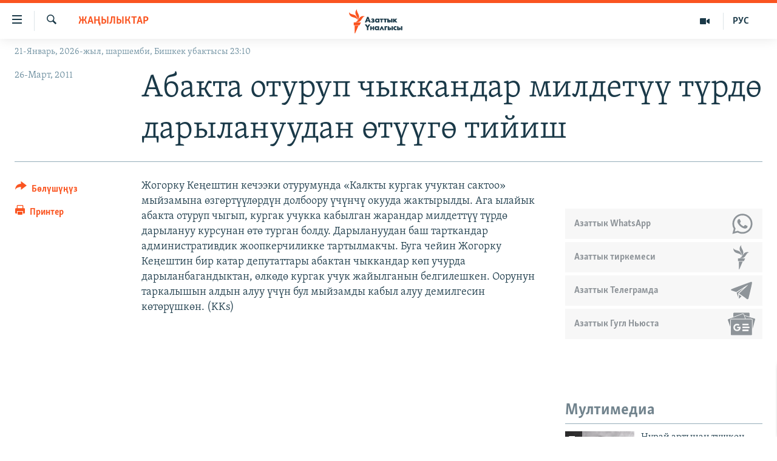

--- FILE ---
content_type: text/html; charset=utf-8
request_url: https://www.azattyk.org/a/3537530.html
body_size: 18506
content:

<!DOCTYPE html>
<html lang="ky" dir="ltr" class="no-js">
<head>
        <link rel="stylesheet" href="/Content/responsive/RFE/ky-KG/RFE-ky-KG.css?&amp;av=0.0.0.0&amp;cb=370">
<script src="https://tags.azattyk.org/rferl-pangea/prod/utag.sync.js"></script><script type='text/javascript' src='https://www.youtube.com/iframe_api' async></script>            <link rel="manifest" href="/manifest.json">
    <script type="text/javascript">
        //a general 'js' detection, must be on top level in <head>, due to CSS performance
        document.documentElement.className = "js";
        var cacheBuster = "370";
        var appBaseUrl = "/";
        var imgEnhancerBreakpoints = [0, 144, 256, 408, 650, 1023, 1597];
        var isLoggingEnabled = false;
        var isPreviewPage = false;
        var isLivePreviewPage = false;

        if (!isPreviewPage) {
            window.RFE = window.RFE || {};
            window.RFE.cacheEnabledByParam = window.location.href.indexOf('nocache=1') === -1;

            const url = new URL(window.location.href);
            const params = new URLSearchParams(url.search);

            // Remove the 'nocache' parameter
            params.delete('nocache');

            // Update the URL without the 'nocache' parameter
            url.search = params.toString();
            window.history.replaceState(null, '', url.toString());
        } else {
            window.addEventListener('load', function() {
                const links = window.document.links;
                for (let i = 0; i < links.length; i++) {
                    links[i].href = '#';
                    links[i].target = '_self';
                }
             })
        }

var pwaEnabled = false;        var swCacheDisabled;
    </script>
    <meta charset="utf-8" />

            <title>&#x410;&#x431;&#x430;&#x43A;&#x442;&#x430; &#x43E;&#x442;&#x443;&#x440;&#x443;&#x43F; &#x447;&#x44B;&#x43A;&#x43A;&#x430;&#x43D;&#x434;&#x430;&#x440; &#x43C;&#x438;&#x43B;&#x434;&#x435;&#x442;&#x4AF;&#x4AF; &#x442;&#x4AF;&#x440;&#x434;&#x4E9; &#x434;&#x430;&#x440;&#x44B;&#x43B;&#x430;&#x43D;&#x443;&#x443;&#x434;&#x430;&#x43D; &#x4E9;&#x442;&#x4AF;&#x4AF;&#x433;&#x4E9; &#x442;&#x438;&#x439;&#x438;&#x448;</title>
            <meta name="description" content="&#x416;&#x43E;&#x433;&#x43E;&#x440;&#x43A;&#x443; &#x41A;&#x435;&#x4A3;&#x435;&#x448;&#x442;&#x438;&#x43D; &#x43A;&#x435;&#x447;&#x44D;&#x44D;&#x43A;&#x438; &#x43E;&#x442;&#x443;&#x440;&#x443;&#x43C;&#x443;&#x43D;&#x434;&#x430; &#xAB;&#x41A;&#x430;&#x43B;&#x43A;&#x442;&#x44B; &#x43A;&#x443;&#x440;&#x433;&#x430;&#x43A; &#x443;&#x447;&#x443;&#x43A;&#x442;&#x430;&#x43D; &#x441;&#x430;&#x43A;&#x442;&#x43E;&#x43E;&#xBB; &#x43C;&#x44B;&#x439;&#x437;&#x430;&#x43C;&#x44B;&#x43D;&#x430; &#x4E9;&#x437;&#x433;&#x4E9;&#x440;&#x442;&#x4AF;&#x4AF;&#x43B;&#x4E9;&#x440;&#x434;&#x4AF;&#x43D; &#x434;&#x43E;&#x43B;&#x431;&#x43E;&#x43E;&#x440;&#x443; &#x4AF;&#x447;&#x4AF;&#x43D;&#x447;&#x4AF; &#x43E;&#x43A;&#x443;&#x443;&#x434;&#x430; &#x436;&#x430;&#x43A;&#x442;&#x44B;&#x440;&#x44B;&#x43B;&#x434;&#x44B;. &#x410;&#x433;&#x430; &#x44B;&#x43B;&#x430;&#x439;&#x44B;&#x43A; &#x430;&#x431;&#x430;&#x43A;&#x442;&#x430; &#x43E;&#x442;&#x443;&#x440;&#x443;&#x43F; &#x447;&#x44B;&#x433;&#x44B;&#x43F;, &#x43A;&#x443;&#x440;&#x433;&#x430;&#x43A; &#x443;&#x447;&#x443;&#x43A;&#x43A;&#x430; &#x43A;&#x430;&#x431;&#x44B;&#x43B;&#x433;&#x430;&#x43D; &#x436;&#x430;&#x440;&#x430;&#x43D;&#x434;&#x430;&#x440; &#x43C;&#x438;&#x43B;&#x434;&#x435;&#x442;&#x442;&#x4AF;&#x4AF; &#x442;&#x4AF;&#x440;&#x434;&#x4E9; &#x434;&#x430;&#x440;&#x44B;&#x43B;&#x430;&#x43D;&#x443;&#x443; &#x43A;&#x443;&#x440;&#x441;&#x443;&#x43D;&#x430;&#x43D; &#x4E9;&#x442;&#x4E9; &#x442;&#x443;&#x440;&#x433;&#x430;&#x43D; &#x431;&#x43E;&#x43B;&#x434;&#x443;. &#x414;&#x430;&#x440;&#x44B;&#x43B;&#x430;&#x43D;&#x443;&#x443;&#x434;&#x430;&#x43D; &#x431;&#x430;&#x448; &#x442;&#x430;&#x440;&#x442;&#x43A;&#x430;&#x43D;&#x434;&#x430;&#x440; &#x430;&#x434;&#x43C;&#x438;&#x43D;&#x438;&#x441;&#x442;&#x440;&#x430;&#x442;&#x438;&#x432;&#x434;&#x438;&#x43A;..." />
                <meta name="keywords" content="Жаңылыктар" />
    <meta name="viewport" content="width=device-width, initial-scale=1.0" />


    <meta http-equiv="X-UA-Compatible" content="IE=edge" />

<meta name="robots" content="max-image-preview:large"><meta property="fb:pages" content="132515023525838" /> <meta name="yandex-verification" content="9f3418917dcb252c" />

        <link href="https://www.azattyk.org/a/3537530.html" rel="canonical" />

        <meta name="apple-mobile-web-app-title" content="&#x410;&#x437;&#x430;&#x442;&#x442;&#x44B;&#x43A;" />
        <meta name="apple-mobile-web-app-status-bar-style" content="black" />
            <meta name="apple-itunes-app" content="app-id=1521472502, app-argument=//3537530.ltr" />
            <meta property="fb:admins" content="&#x424;&#x435;&#x439;&#x441;&#x431;&#x443;&#x43A;&#x442;&#x430;&#x433;&#x44B; &#x441;&#x430;&#x43D;&#x430;&#x440;&#x438;&#x43F;&#x442;&#x438;&#x43A; &#x43A;&#x4E9;&#x440;&#x441;&#x4E9;&#x442;&#x43A;&#x4AF;&#x447;:" />
<meta content="&#x410;&#x431;&#x430;&#x43A;&#x442;&#x430; &#x43E;&#x442;&#x443;&#x440;&#x443;&#x43F; &#x447;&#x44B;&#x43A;&#x43A;&#x430;&#x43D;&#x434;&#x430;&#x440; &#x43C;&#x438;&#x43B;&#x434;&#x435;&#x442;&#x4AF;&#x4AF; &#x442;&#x4AF;&#x440;&#x434;&#x4E9; &#x434;&#x430;&#x440;&#x44B;&#x43B;&#x430;&#x43D;&#x443;&#x443;&#x434;&#x430;&#x43D; &#x4E9;&#x442;&#x4AF;&#x4AF;&#x433;&#x4E9; &#x442;&#x438;&#x439;&#x438;&#x448;" property="og:title"></meta>
<meta content="&#x416;&#x43E;&#x433;&#x43E;&#x440;&#x43A;&#x443; &#x41A;&#x435;&#x4A3;&#x435;&#x448;&#x442;&#x438;&#x43D; &#x43A;&#x435;&#x447;&#x44D;&#x44D;&#x43A;&#x438; &#x43E;&#x442;&#x443;&#x440;&#x443;&#x43C;&#x443;&#x43D;&#x434;&#x430; &#xAB;&#x41A;&#x430;&#x43B;&#x43A;&#x442;&#x44B; &#x43A;&#x443;&#x440;&#x433;&#x430;&#x43A; &#x443;&#x447;&#x443;&#x43A;&#x442;&#x430;&#x43D; &#x441;&#x430;&#x43A;&#x442;&#x43E;&#x43E;&#xBB; &#x43C;&#x44B;&#x439;&#x437;&#x430;&#x43C;&#x44B;&#x43D;&#x430; &#x4E9;&#x437;&#x433;&#x4E9;&#x440;&#x442;&#x4AF;&#x4AF;&#x43B;&#x4E9;&#x440;&#x434;&#x4AF;&#x43D; &#x434;&#x43E;&#x43B;&#x431;&#x43E;&#x43E;&#x440;&#x443; &#x4AF;&#x447;&#x4AF;&#x43D;&#x447;&#x4AF; &#x43E;&#x43A;&#x443;&#x443;&#x434;&#x430; &#x436;&#x430;&#x43A;&#x442;&#x44B;&#x440;&#x44B;&#x43B;&#x434;&#x44B;. &#x410;&#x433;&#x430; &#x44B;&#x43B;&#x430;&#x439;&#x44B;&#x43A; &#x430;&#x431;&#x430;&#x43A;&#x442;&#x430; &#x43E;&#x442;&#x443;&#x440;&#x443;&#x43F; &#x447;&#x44B;&#x433;&#x44B;&#x43F;, &#x43A;&#x443;&#x440;&#x433;&#x430;&#x43A; &#x443;&#x447;&#x443;&#x43A;&#x43A;&#x430; &#x43A;&#x430;&#x431;&#x44B;&#x43B;&#x433;&#x430;&#x43D; &#x436;&#x430;&#x440;&#x430;&#x43D;&#x434;&#x430;&#x440; &#x43C;&#x438;&#x43B;&#x434;&#x435;&#x442;&#x442;&#x4AF;&#x4AF; &#x442;&#x4AF;&#x440;&#x434;&#x4E9; &#x434;&#x430;&#x440;&#x44B;&#x43B;&#x430;&#x43D;&#x443;&#x443; &#x43A;&#x443;&#x440;&#x441;&#x443;&#x43D;&#x430;&#x43D; &#x4E9;&#x442;&#x4E9; &#x442;&#x443;&#x440;&#x433;&#x430;&#x43D; &#x431;&#x43E;&#x43B;&#x434;&#x443;. &#x414;&#x430;&#x440;&#x44B;&#x43B;&#x430;&#x43D;&#x443;&#x443;&#x434;&#x430;&#x43D; &#x431;&#x430;&#x448; &#x442;&#x430;&#x440;&#x442;&#x43A;&#x430;&#x43D;&#x434;&#x430;&#x440; &#x430;&#x434;&#x43C;&#x438;&#x43D;&#x438;&#x441;&#x442;&#x440;&#x430;&#x442;&#x438;&#x432;&#x434;&#x438;&#x43A;..." property="og:description"></meta>
<meta content="article" property="og:type"></meta>
<meta content="https://www.azattyk.org/a/3537530.html" property="og:url"></meta>
<meta content="&#x410;&#x437;&#x430;&#x442;&#x442;&#x44B;&#x43A; &#x3A5;&#x43D;&#x430;&#x43B;&#x433;&#x44B;&#x441;&#x44B;" property="og:site_name"></meta>
<meta content="https://www.facebook.com/Azattyk.unalgysy" property="article:publisher"></meta>
<meta content="https://www.azattyk.org/Content/responsive/RFE/ky-KG/img/top_logo_news.png" property="og:image"></meta>
<meta content="1200" property="og:image:width"></meta>
<meta content="675" property="og:image:height"></meta>
<meta content="site logo" property="og:image:alt"></meta>
<meta content="460215691922613" property="fb:app_id"></meta>
<meta content="summary_large_image" name="twitter:card"></meta>
<meta content="@Azattyk_Radiosu" name="twitter:site"></meta>
<meta content="https://www.azattyk.org/Content/responsive/RFE/ky-KG/img/top_logo_news.png" name="twitter:image"></meta>
<meta content="&#x410;&#x431;&#x430;&#x43A;&#x442;&#x430; &#x43E;&#x442;&#x443;&#x440;&#x443;&#x43F; &#x447;&#x44B;&#x43A;&#x43A;&#x430;&#x43D;&#x434;&#x430;&#x440; &#x43C;&#x438;&#x43B;&#x434;&#x435;&#x442;&#x4AF;&#x4AF; &#x442;&#x4AF;&#x440;&#x434;&#x4E9; &#x434;&#x430;&#x440;&#x44B;&#x43B;&#x430;&#x43D;&#x443;&#x443;&#x434;&#x430;&#x43D; &#x4E9;&#x442;&#x4AF;&#x4AF;&#x433;&#x4E9; &#x442;&#x438;&#x439;&#x438;&#x448;" name="twitter:title"></meta>
<meta content="&#x416;&#x43E;&#x433;&#x43E;&#x440;&#x43A;&#x443; &#x41A;&#x435;&#x4A3;&#x435;&#x448;&#x442;&#x438;&#x43D; &#x43A;&#x435;&#x447;&#x44D;&#x44D;&#x43A;&#x438; &#x43E;&#x442;&#x443;&#x440;&#x443;&#x43C;&#x443;&#x43D;&#x434;&#x430; &#xAB;&#x41A;&#x430;&#x43B;&#x43A;&#x442;&#x44B; &#x43A;&#x443;&#x440;&#x433;&#x430;&#x43A; &#x443;&#x447;&#x443;&#x43A;&#x442;&#x430;&#x43D; &#x441;&#x430;&#x43A;&#x442;&#x43E;&#x43E;&#xBB; &#x43C;&#x44B;&#x439;&#x437;&#x430;&#x43C;&#x44B;&#x43D;&#x430; &#x4E9;&#x437;&#x433;&#x4E9;&#x440;&#x442;&#x4AF;&#x4AF;&#x43B;&#x4E9;&#x440;&#x434;&#x4AF;&#x43D; &#x434;&#x43E;&#x43B;&#x431;&#x43E;&#x43E;&#x440;&#x443; &#x4AF;&#x447;&#x4AF;&#x43D;&#x447;&#x4AF; &#x43E;&#x43A;&#x443;&#x443;&#x434;&#x430; &#x436;&#x430;&#x43A;&#x442;&#x44B;&#x440;&#x44B;&#x43B;&#x434;&#x44B;. &#x410;&#x433;&#x430; &#x44B;&#x43B;&#x430;&#x439;&#x44B;&#x43A; &#x430;&#x431;&#x430;&#x43A;&#x442;&#x430; &#x43E;&#x442;&#x443;&#x440;&#x443;&#x43F; &#x447;&#x44B;&#x433;&#x44B;&#x43F;, &#x43A;&#x443;&#x440;&#x433;&#x430;&#x43A; &#x443;&#x447;&#x443;&#x43A;&#x43A;&#x430; &#x43A;&#x430;&#x431;&#x44B;&#x43B;&#x433;&#x430;&#x43D; &#x436;&#x430;&#x440;&#x430;&#x43D;&#x434;&#x430;&#x440; &#x43C;&#x438;&#x43B;&#x434;&#x435;&#x442;&#x442;&#x4AF;&#x4AF; &#x442;&#x4AF;&#x440;&#x434;&#x4E9; &#x434;&#x430;&#x440;&#x44B;&#x43B;&#x430;&#x43D;&#x443;&#x443; &#x43A;&#x443;&#x440;&#x441;&#x443;&#x43D;&#x430;&#x43D; &#x4E9;&#x442;&#x4E9; &#x442;&#x443;&#x440;&#x433;&#x430;&#x43D; &#x431;&#x43E;&#x43B;&#x434;&#x443;. &#x414;&#x430;&#x440;&#x44B;&#x43B;&#x430;&#x43D;&#x443;&#x443;&#x434;&#x430;&#x43D; &#x431;&#x430;&#x448; &#x442;&#x430;&#x440;&#x442;&#x43A;&#x430;&#x43D;&#x434;&#x430;&#x440; &#x430;&#x434;&#x43C;&#x438;&#x43D;&#x438;&#x441;&#x442;&#x440;&#x430;&#x442;&#x438;&#x432;&#x434;&#x438;&#x43A;..." name="twitter:description"></meta>
                    <link rel="amphtml" href="https://www.azattyk.org/amp/3537530.html" />
<script type="application/ld+json">{"articleSection":"Жаңылыктар","isAccessibleForFree":true,"headline":"Абакта отуруп чыккандар милдетүү түрдө дарылануудан өтүүгө тийиш","inLanguage":"ky-KG","keywords":"Жаңылыктар","author":{"@type":"Person","name":"ЭЕ/АҮ"},"datePublished":"2011-03-26 10:39:00Z","dateModified":"2011-03-26 10:39:00Z","publisher":{"logo":{"width":512,"height":220,"@type":"ImageObject","url":"https://www.azattyk.org/Content/responsive/RFE/ky-KG/img/logo.png"},"@type":"NewsMediaOrganization","url":"https://www.azattyk.org","sameAs":["https://www.facebook.com/azattyk.org","https://twitter.com/Azattyk_Radiosu","https://www.youtube.com/user/AzattykUnalgysy","https://telegram.me/Azattyk_radiosu","https://soundcloud.com/azattyk-audio","https://www.instagram.com/azattyk.kg/","https://www.whatsapp.com/channel/0029VaEfXksHbFV2MNnL1I3E","https://www.whatsapp.com/channel/0029VaEfXksHbFV2MNnL1I3E"],"name":"Азаттык Үналгысы | Кыргызстан: видео, фото, кабарлар","alternateName":""},"@context":"https://schema.org","@type":"NewsArticle","mainEntityOfPage":"https://www.azattyk.org/a/3537530.html","url":"https://www.azattyk.org/a/3537530.html","description":"Жогорку Кеңештин кечээки отурумунда «Калкты кургак учуктан сактоо» мыйзамына өзгөртүүлөрдүн долбоору үчүнчү окууда жактырылды. Ага ылайык абакта отуруп чыгып, кургак учукка кабылган жарандар милдеттүү түрдө дарылануу курсунан өтө турган болду. Дарылануудан баш тарткандар административдик...","image":{"width":1080,"height":608,"@type":"ImageObject","url":"https://gdb.rferl.org/00000000-0000-0000-0000-000000000000_w1080_h608.gif"},"name":"Абакта отуруп чыккандар милдетүү түрдө дарылануудан өтүүгө тийиш"}</script>
    <script src="/Scripts/responsive/infographics.bundle.min.js?&amp;av=0.0.0.0&amp;cb=370"></script>
        <script src="/Scripts/responsive/dollardom.min.js?&amp;av=0.0.0.0&amp;cb=370"></script>
        <script src="/Scripts/responsive/modules/commons.js?&amp;av=0.0.0.0&amp;cb=370"></script>
        <script src="/Scripts/responsive/modules/app_code.js?&amp;av=0.0.0.0&amp;cb=370"></script>

        <link rel="icon" type="image/svg+xml" href="/Content/responsive/RFE/img/webApp/favicon.svg" />
        <link rel="alternate icon" href="/Content/responsive/RFE/img/webApp/favicon.ico" />
            <link rel="mask-icon" color="#ea6903" href="/Content/responsive/RFE/img/webApp/favicon_safari.svg" />
        <link rel="apple-touch-icon" sizes="152x152" href="/Content/responsive/RFE/img/webApp/ico-152x152.png" />
        <link rel="apple-touch-icon" sizes="144x144" href="/Content/responsive/RFE/img/webApp/ico-144x144.png" />
        <link rel="apple-touch-icon" sizes="114x114" href="/Content/responsive/RFE/img/webApp/ico-114x114.png" />
        <link rel="apple-touch-icon" sizes="72x72" href="/Content/responsive/RFE/img/webApp/ico-72x72.png" />
        <link rel="apple-touch-icon-precomposed" href="/Content/responsive/RFE/img/webApp/ico-57x57.png" />
        <link rel="icon" sizes="192x192" href="/Content/responsive/RFE/img/webApp/ico-192x192.png" />
        <link rel="icon" sizes="128x128" href="/Content/responsive/RFE/img/webApp/ico-128x128.png" />
        <meta name="msapplication-TileColor" content="#ffffff" />
        <meta name="msapplication-TileImage" content="/Content/responsive/RFE/img/webApp/ico-144x144.png" />
                <link rel="preload" href="/Content/responsive/fonts/Skolar-Lt_Cyrl_v2.4.woff" type="font/woff" as="font" crossorigin="anonymous" />
    <link rel="alternate" type="application/rss+xml" title="RFE/RL - Top Stories [RSS]" href="/api/" />
    <link rel="sitemap" type="application/rss+xml" href="/sitemap.xml" />
    
    



</head>
<body class=" nav-no-loaded cc_theme pg-article print-lay-article js-category-to-nav nojs-images date-time-enabled">
        <script type="text/javascript" >
            var analyticsData = {url:"https://www.azattyk.org/a/3537530.html",property_id:"419",article_uid:"3537530",page_title:"Абакта отуруп чыккандар милдетүү түрдө дарылануудан өтүүгө тийиш",page_type:"article",content_type:"article",subcontent_type:"article",last_modified:"2011-03-26 10:39:00Z",pub_datetime:"2011-03-26 10:39:00Z",pub_year:"2011",pub_month:"03",pub_day:"26",pub_hour:"10",pub_weekday:"Saturday",section:"жаңылыктар",english_section:"ky-news",byline:"",categories:"ky-news",domain:"www.azattyk.org",language:"Kyrgyz",language_service:"RFERL Kyrgyz",platform:"web",copied:"no",copied_article:"",copied_title:"",runs_js:"Yes",cms_release:"8.44.0.0.370",enviro_type:"prod",slug:"",entity:"RFE",short_language_service:"KYR",platform_short:"W",page_name:"Абакта отуруп чыккандар милдетүү түрдө дарылануудан өтүүгө тийиш"};
        </script>
<noscript><iframe src="https://www.googletagmanager.com/ns.html?id=GTM-WXZBPZ" height="0" width="0" style="display:none;visibility:hidden"></iframe></noscript>        <script type="text/javascript" data-cookiecategory="analytics">
            var gtmEventObject = Object.assign({}, analyticsData, {event: 'page_meta_ready'});window.dataLayer = window.dataLayer || [];window.dataLayer.push(gtmEventObject);
            if (top.location === self.location) { //if not inside of an IFrame
                 var renderGtm = "true";
                 if (renderGtm === "true") {
            (function(w,d,s,l,i){w[l]=w[l]||[];w[l].push({'gtm.start':new Date().getTime(),event:'gtm.js'});var f=d.getElementsByTagName(s)[0],j=d.createElement(s),dl=l!='dataLayer'?'&l='+l:'';j.async=true;j.src='//www.googletagmanager.com/gtm.js?id='+i+dl;f.parentNode.insertBefore(j,f);})(window,document,'script','dataLayer','GTM-WXZBPZ');
                 }
            }
        </script>
        <!--Analytics tag js version start-->
            <script type="text/javascript" data-cookiecategory="analytics">
                var utag_data = Object.assign({}, analyticsData, {});
if(typeof(TealiumTagFrom)==='function' && typeof(TealiumTagSearchKeyword)==='function') {
var utag_from=TealiumTagFrom();var utag_searchKeyword=TealiumTagSearchKeyword();
if(utag_searchKeyword!=null && utag_searchKeyword!=='' && utag_data["search_keyword"]==null) utag_data["search_keyword"]=utag_searchKeyword;if(utag_from!=null && utag_from!=='') utag_data["from"]=TealiumTagFrom();}
                if(window.top!== window.self&&utag_data.page_type==="snippet"){utag_data.page_type = 'iframe';}
                try{if(window.top!==window.self&&window.self.location.hostname===window.top.location.hostname){utag_data.platform = 'self-embed';utag_data.platform_short = 'se';}}catch(e){if(window.top!==window.self&&window.self.location.search.includes("platformType=self-embed")){utag_data.platform = 'cross-promo';utag_data.platform_short = 'cp';}}
                (function(a,b,c,d){    a="https://tags.azattyk.org/rferl-pangea/prod/utag.js";    b=document;c="script";d=b.createElement(c);d.src=a;d.type="text/java"+c;d.async=true;    a=b.getElementsByTagName(c)[0];a.parentNode.insertBefore(d,a);    })();
            </script>
        <!--Analytics tag js version end-->
<!-- Analytics tag management NoScript -->
<noscript>
<img style="position: absolute; border: none;" src="https://ssc.azattyk.org/b/ss/bbgprod,bbgentityrferl/1/G.4--NS/178150253?pageName=rfe%3akyr%3aw%3aarticle%3a%d0%90%d0%b1%d0%b0%d0%ba%d1%82%d0%b0%20%d0%be%d1%82%d1%83%d1%80%d1%83%d0%bf%20%d1%87%d1%8b%d0%ba%d0%ba%d0%b0%d0%bd%d0%b4%d0%b0%d1%80%20%d0%bc%d0%b8%d0%bb%d0%b4%d0%b5%d1%82%d2%af%d2%af%20%d1%82%d2%af%d1%80%d0%b4%d3%a9%20%d0%b4%d0%b0%d1%80%d1%8b%d0%bb%d0%b0%d0%bd%d1%83%d1%83%d0%b4%d0%b0%d0%bd%20%d3%a9%d1%82%d2%af%d2%af%d0%b3%d3%a9%20%d1%82%d0%b8%d0%b9%d0%b8%d1%88&amp;c6=%d0%90%d0%b1%d0%b0%d0%ba%d1%82%d0%b0%20%d0%be%d1%82%d1%83%d1%80%d1%83%d0%bf%20%d1%87%d1%8b%d0%ba%d0%ba%d0%b0%d0%bd%d0%b4%d0%b0%d1%80%20%d0%bc%d0%b8%d0%bb%d0%b4%d0%b5%d1%82%d2%af%d2%af%20%d1%82%d2%af%d1%80%d0%b4%d3%a9%20%d0%b4%d0%b0%d1%80%d1%8b%d0%bb%d0%b0%d0%bd%d1%83%d1%83%d0%b4%d0%b0%d0%bd%20%d3%a9%d1%82%d2%af%d2%af%d0%b3%d3%a9%20%d1%82%d0%b8%d0%b9%d0%b8%d1%88&amp;v36=8.44.0.0.370&amp;v6=D=c6&amp;g=https%3a%2f%2fwww.azattyk.org%2fa%2f3537530.html&amp;c1=D=g&amp;v1=D=g&amp;events=event1,event52&amp;c16=rferl%20kyrgyz&amp;v16=D=c16&amp;c5=ky-news&amp;v5=D=c5&amp;ch=%d0%96%d0%b0%d2%a3%d1%8b%d0%bb%d1%8b%d0%ba%d1%82%d0%b0%d1%80&amp;c15=kyrgyz&amp;v15=D=c15&amp;c4=article&amp;v4=D=c4&amp;c14=3537530&amp;v14=D=c14&amp;v20=no&amp;c17=web&amp;v17=D=c17&amp;mcorgid=518abc7455e462b97f000101%40adobeorg&amp;server=www.azattyk.org&amp;pageType=D=c4&amp;ns=bbg&amp;v29=D=server&amp;v25=rfe&amp;v30=419&amp;v105=D=User-Agent " alt="analytics" width="1" height="1" /></noscript>
<!-- End of Analytics tag management NoScript -->


        <!--*** Accessibility links - For ScreenReaders only ***-->
        <section>
            <div class="sr-only">
                <h2>&#x41B;&#x438;&#x43D;&#x43A;&#x442;&#x435;&#x440; </h2>
                <ul>
                    <li><a href="#content" data-disable-smooth-scroll="1">&#x41C;&#x430;&#x437;&#x43C;&#x443;&#x43D;&#x433;&#x430; &#x4E9;&#x442;&#x4AF;&#x4A3;&#x4AF;&#x437;</a></li>
                    <li><a href="#navigation" data-disable-smooth-scroll="1">&#x41D;&#x430;&#x432;&#x438;&#x433;&#x430;&#x446;&#x438;&#x44F;&#x433;&#x430; &#x4E9;&#x442;&#x4AF;&#x4A3;&#x4AF;&#x437;</a></li>
                    <li><a href="#txtHeaderSearch" data-disable-smooth-scroll="1">&#x418;&#x437;&#x434;&#x4E9;&#x4E9;&#x433;&#x4E9; &#x441;&#x430;&#x43B;&#x44B;&#x4A3;&#x44B;&#x437;</a></li>
                </ul>
            </div>
        </section>
    




<div dir="ltr">
    <div id="page">
            <aside>

<div class="c-lightbox overlay-modal">
    <div class="c-lightbox__intro">
        <h2 class="c-lightbox__intro-title"></h2>
        <button class="btn btn--rounded c-lightbox__btn c-lightbox__intro-next" title="&#x410;&#x43B;&#x434;&#x44B;&#x433;&#x430;">
            <span class="ico ico--rounded ico-chevron-forward"></span>
            <span class="sr-only">&#x410;&#x43B;&#x434;&#x44B;&#x433;&#x430;</span>
        </button>
    </div>
    <div class="c-lightbox__nav">
        <button class="btn btn--rounded c-lightbox__btn c-lightbox__btn--close" title="&#x416;&#x430;&#x431;&#x443;&#x443;">
            <span class="ico ico--rounded ico-close"></span>
            <span class="sr-only">&#x416;&#x430;&#x431;&#x443;&#x443;</span>
        </button>
        <button class="btn btn--rounded c-lightbox__btn c-lightbox__btn--prev" title="&#x410;&#x440;&#x442;&#x43A;&#x430;">
            <span class="ico ico--rounded ico-chevron-backward"></span>
            <span class="sr-only">&#x410;&#x440;&#x442;&#x43A;&#x430;</span>
        </button>
        <button class="btn btn--rounded c-lightbox__btn c-lightbox__btn--next" title="&#x410;&#x43B;&#x434;&#x44B;&#x433;&#x430;">
            <span class="ico ico--rounded ico-chevron-forward"></span>
            <span class="sr-only">&#x410;&#x43B;&#x434;&#x44B;&#x433;&#x430;</span>
        </button>
    </div>
    <div class="c-lightbox__content-wrap">
        <figure class="c-lightbox__content">
            <span class="c-spinner c-spinner--lightbox">
                <img src="/Content/responsive/img/player-spinner.png"
                     alt="please wait"
                     title="please wait" />
            </span>
            <div class="c-lightbox__img">
                <div class="thumb">
                    <img src="" alt="" />
                </div>
            </div>
            <figcaption>
                <div class="c-lightbox__info c-lightbox__info--foot">
                    <span class="c-lightbox__counter"></span>
                    <span class="caption c-lightbox__caption"></span>
                </div>
            </figcaption>
        </figure>
    </div>
    <div class="hidden">
        <div class="content-advisory__box content-advisory__box--lightbox">
            <span class="content-advisory__box-text">&#x421;&#x4AF;&#x440;&#x4E9;&#x442; &#x430;&#x439;&#x440;&#x44B;&#x43C; &#x43E;&#x43A;&#x443;&#x440;&#x43C;&#x430;&#x43D;&#x434;&#x430;&#x440; &#x4AF;&#x447;&#x4AF;&#x43D; &#x4AF;&#x440;&#x4E9;&#x439; &#x443;&#x447;&#x443;&#x440;&#x433;&#x430;&#x43D; &#x43C;&#x430;&#x430;&#x43D;&#x430;&#x439; &#x436;&#x430;&#x440;&#x430;&#x442;&#x44B;&#x448;&#x44B; &#x43C;&#x4AF;&#x43C;&#x43A;&#x4AF;&#x43D;</span>
            <button class="btn btn--transparent content-advisory__box-btn m-t-md" value="text" type="button">
                <span class="btn__text">
                    &#x431;&#x430;&#x441;&#x44B;&#x43F; &#x43A;&#x4E9;&#x440;&#x4AF;&#x4A3;&#x4AF;&#x437;
                </span>
            </button>
        </div>
    </div>
</div>

<div class="print-dialogue">
    <div class="container">
        <h3 class="print-dialogue__title section-head">&#x41F;&#x440;&#x438;&#x43D;&#x442;&#x435;&#x440;&#x434;&#x435;&#x43D; &#x447;&#x44B;&#x433;&#x430;&#x440;&#x443;&#x443;:</h3>
        <div class="print-dialogue__opts">
            <ul class="print-dialogue__opt-group">
                <li class="form__group form__group--checkbox">
                    <input class="form__check " id="checkboxImages" name="checkboxImages" type="checkbox" checked="checked" />
                    <label for="checkboxImages" class="form__label m-t-md">&#x421;&#x4AF;&#x440;&#x4E9;&#x442;&#x442;&#x4E9;&#x440;</label>
                </li>
                <li class="form__group form__group--checkbox">
                    <input class="form__check " id="checkboxMultimedia" name="checkboxMultimedia" type="checkbox" checked="checked" />
                    <label for="checkboxMultimedia" class="form__label m-t-md">Multimedia</label>
                </li>
            </ul>
            <ul class="print-dialogue__opt-group">
                <li class="form__group form__group--checkbox">
                    <input class="form__check " id="checkboxEmbedded" name="checkboxEmbedded" type="checkbox" checked="checked" />
                    <label for="checkboxEmbedded" class="form__label m-t-md">&#x422;&#x438;&#x440;&#x43A;&#x435;&#x43B;&#x433;&#x435;&#x43D; &#x43C;&#x430;&#x437;&#x43C;&#x443;&#x43D;</label>
                </li>
                <li class="hidden">
                    <input class="form__check " id="checkboxComments" name="checkboxComments" type="checkbox" />
                    <label for="checkboxComments" class="form__label m-t-md">&#x41A;&#x43E;&#x43C;&#x43C;&#x435;&#x43D;&#x442;&#x430;&#x440;&#x438;&#x439;&#x43B;&#x435;&#x440;</label>
                </li>
            </ul>
        </div>
        <div class="print-dialogue__buttons">
            <button class="btn  btn--secondary close-button" type="button" title="&#x411;&#x430;&#x448; &#x442;&#x430;&#x440;&#x442;&#x443;&#x443;">
                <span class="btn__text ">&#x411;&#x430;&#x448; &#x442;&#x430;&#x440;&#x442;&#x443;&#x443;</span>
            </button>
            <button class="btn  btn-cust-print m-l-sm" type="button" title="&#x41F;&#x440;&#x438;&#x43D;&#x442;&#x435;&#x440;">
                <span class="btn__text ">&#x41F;&#x440;&#x438;&#x43D;&#x442;&#x435;&#x440;</span>
            </button>
        </div>
    </div>
</div>                
<div class="ctc-message pos-fix">
    <div class="ctc-message__inner">&#x428;&#x438;&#x43B;&#x442;&#x435;&#x43C;&#x435; &#x43A;&#x4E9;&#x447;&#x4AF;&#x440;&#x4AF;&#x43B;&#x434;&#x4AF;</div>
</div>
            </aside>

<div class="hdr-20 hdr-20--big">
    <div class="hdr-20__inner">
        <div class="hdr-20__max pos-rel">
            <div class="hdr-20__side hdr-20__side--primary d-flex">
                <label data-for="main-menu-ctrl" data-switcher-trigger="true" data-switch-target="main-menu-ctrl" class="burger hdr-trigger pos-rel trans-trigger" data-trans-evt="click" data-trans-id="menu">
                    <span class="ico ico-close hdr-trigger__ico hdr-trigger__ico--close burger__ico burger__ico--close"></span>
                    <span class="ico ico-menu hdr-trigger__ico hdr-trigger__ico--open burger__ico burger__ico--open"></span>
                </label>
                <div class="menu-pnl pos-fix trans-target" data-switch-target="main-menu-ctrl" data-trans-id="menu">
                    <div class="menu-pnl__inner">
                        <nav class="main-nav menu-pnl__item menu-pnl__item--first">
                            <ul class="main-nav__list accordeon" data-analytics-tales="false" data-promo-name="link" data-location-name="nav,secnav">
                                

        <li class="main-nav__item">
            <a class="main-nav__item-name main-nav__item-name--link" href="/news" title="&#x416;&#x430;&#x4A3;&#x44B;&#x43B;&#x44B;&#x43A;&#x442;&#x430;&#x440;" data-item-name="ky-news" >&#x416;&#x430;&#x4A3;&#x44B;&#x43B;&#x44B;&#x43A;&#x442;&#x430;&#x440;</a>
        </li>

        <li class="main-nav__item accordeon__item" data-switch-target="menu-item-960">
            <label class="main-nav__item-name main-nav__item-name--label accordeon__control-label" data-switcher-trigger="true" data-for="menu-item-960">
                &#x41A;&#x44B;&#x440;&#x433;&#x44B;&#x437;&#x441;&#x442;&#x430;&#x43D;
                <span class="ico ico-chevron-down main-nav__chev"></span>
            </label>
            <div class="main-nav__sub-list">
                
    <a class="main-nav__item-name main-nav__item-name--link main-nav__item-name--sub" href="/Kyrgyzstan" title="&#x41A;&#x44B;&#x440;&#x433;&#x44B;&#x437;&#x441;&#x442;&#x430;&#x43D;" data-item-name="kyrgyzstan" >&#x41A;&#x44B;&#x440;&#x433;&#x44B;&#x437;&#x441;&#x442;&#x430;&#x43D;</a>

    <a class="main-nav__item-name main-nav__item-name--link main-nav__item-name--sub" href="/politics" title="&#x421;&#x430;&#x44F;&#x441;&#x430;&#x442;" data-item-name="saiasat" >&#x421;&#x430;&#x44F;&#x441;&#x430;&#x442;</a>

    <a class="main-nav__item-name main-nav__item-name--link main-nav__item-name--sub" href="/economics" title="&#x42D;&#x43A;&#x43E;&#x43D;&#x43E;&#x43C;&#x438;&#x43A;&#x430;" data-item-name="ky-economy" >&#x42D;&#x43A;&#x43E;&#x43D;&#x43E;&#x43C;&#x438;&#x43A;&#x430;</a>

    <a class="main-nav__item-name main-nav__item-name--link main-nav__item-name--sub" href="/culture" title="&#x43C;&#x430;&#x434;&#x430;&#x43D;&#x438;&#x44F;&#x442;" data-item-name="ky-culture" >&#x43C;&#x430;&#x434;&#x430;&#x43D;&#x438;&#x44F;&#x442;</a>

            </div>
        </li>

        <li class="main-nav__item accordeon__item" data-switch-target="menu-item-1030">
            <label class="main-nav__item-name main-nav__item-name--label accordeon__control-label" data-switcher-trigger="true" data-for="menu-item-1030">
                &#x414;&#x4AF;&#x439;&#x43D;&#x4E9;
                <span class="ico ico-chevron-down main-nav__chev"></span>
            </label>
            <div class="main-nav__sub-list">
                
    <a class="main-nav__item-name main-nav__item-name--link main-nav__item-name--sub" href="/world" title="&#x414;&#x4AF;&#x439;&#x43D;&#x4E9;" data-item-name="ky-world" >&#x414;&#x4AF;&#x439;&#x43D;&#x4E9;</a>

    <a class="main-nav__item-name main-nav__item-name--link main-nav__item-name--sub" href="/central-asia" title="&#x411;&#x43E;&#x440;&#x431;&#x43E;&#x440; &#x410;&#x437;&#x438;&#x44F;" data-item-name="ky-central_asia" >&#x411;&#x43E;&#x440;&#x431;&#x43E;&#x440; &#x410;&#x437;&#x438;&#x44F;</a>

            </div>
        </li>

        <li class="main-nav__item">
            <a class="main-nav__item-name main-nav__item-name--link" href="/p/8776.html" title="&#x423;&#x43A;&#x440;&#x430;&#x438;&#x43D;&#x430;" data-item-name="war-in-ukraine" >&#x423;&#x43A;&#x440;&#x430;&#x438;&#x43D;&#x430;</a>
        </li>

        <li class="main-nav__item">
            <a class="main-nav__item-name main-nav__item-name--link" href="/investigation" title="&#x410;&#x442;&#x430;&#x439;&#x44B;&#x43D; &#x438;&#x43B;&#x438;&#x43A;&#x442;&#x4E9;&#x4E9;" data-item-name="ky-special-investiagiton" >&#x410;&#x442;&#x430;&#x439;&#x44B;&#x43D; &#x438;&#x43B;&#x438;&#x43A;&#x442;&#x4E9;&#x4E9;</a>
        </li>

        <li class="main-nav__item accordeon__item" data-switch-target="menu-item-2922">
            <label class="main-nav__item-name main-nav__item-name--label accordeon__control-label" data-switcher-trigger="true" data-for="menu-item-2922">
                &#x422;&#x412; &#x43F;&#x440;&#x43E;&#x433;&#x440;&#x430;&#x43C;&#x43C;&#x430;&#x43B;&#x430;&#x440;
                <span class="ico ico-chevron-down main-nav__chev"></span>
            </label>
            <div class="main-nav__sub-list">
                
    <a class="main-nav__item-name main-nav__item-name--link main-nav__item-name--sub" href="/z/17386" title="&#x411;&#x4AF;&#x433;&#x4AF;&#x43D; &#x410;&#x437;&#x430;&#x442;&#x442;&#x44B;&#x43A;&#x442;&#x430;" data-item-name="world-news" >&#x411;&#x4AF;&#x433;&#x4AF;&#x43D; &#x410;&#x437;&#x430;&#x442;&#x442;&#x44B;&#x43A;&#x442;&#x430;</a>

    <a class="main-nav__item-name main-nav__item-name--link main-nav__item-name--sub" href="/ExpertterTV" title="&#x42D;&#x43A;&#x441;&#x43F;&#x435;&#x440;&#x442;&#x442;&#x435;&#x440; &#x442;&#x430;&#x43B;&#x434;&#x430;&#x439;&#x442;" data-item-name="experts_analyze" >&#x42D;&#x43A;&#x441;&#x43F;&#x435;&#x440;&#x442;&#x442;&#x435;&#x440; &#x442;&#x430;&#x43B;&#x434;&#x430;&#x439;&#x442;</a>

    <a class="main-nav__item-name main-nav__item-name--link main-nav__item-name--sub" href="/DuinoTV" title="&#x411;&#x438;&#x437; &#x436;&#x430;&#x43D;&#x430; &#x434;&#x4AF;&#x439;&#x43D;&#x4E9;" data-item-name="world-and-us-tv" >&#x411;&#x438;&#x437; &#x436;&#x430;&#x43D;&#x430; &#x434;&#x4AF;&#x439;&#x43D;&#x4E9;</a>

    <a class="main-nav__item-name main-nav__item-name--link main-nav__item-name--sub" href="/DanisteTV" title="&#x414;&#x430;&#x43D;&#x438;&#x441;&#x442;&#x435;" data-item-name="daniste" >&#x414;&#x430;&#x43D;&#x438;&#x441;&#x442;&#x435;</a>

    <a class="main-nav__item-name main-nav__item-name--link main-nav__item-name--sub" href="/EjeSingdiTV" title="&#x42D;&#x436;&#x435;-&#x441;&#x438;&#x4A3;&#x434;&#x438;&#x43B;&#x435;&#x440;" data-item-name="sisterhood" >&#x42D;&#x436;&#x435;-&#x441;&#x438;&#x4A3;&#x434;&#x438;&#x43B;&#x435;&#x440;</a>

    <a class="main-nav__item-name main-nav__item-name--link main-nav__item-name--sub" href="/PlusTV" title="&#x410;&#x437;&#x430;&#x442;&#x442;&#x44B;&#x43A;&#x2B;" data-item-name="Azattyk_plus_TV" >&#x410;&#x437;&#x430;&#x442;&#x442;&#x44B;&#x43A;&#x2B;</a>

    <a class="main-nav__item-name main-nav__item-name--link main-nav__item-name--sub" href="/YngaisyzTV" title="&#x42B;&#x4A3;&#x433;&#x430;&#x439;&#x441;&#x44B;&#x437; &#x441;&#x443;&#x440;&#x43E;&#x43E;&#x43B;&#x43E;&#x440;" data-item-name="Inconvenient__Questions_tv" >&#x42B;&#x4A3;&#x433;&#x430;&#x439;&#x441;&#x44B;&#x437; &#x441;&#x443;&#x440;&#x43E;&#x43E;&#x43B;&#x43E;&#x440;</a>

            </div>
        </li>

        <li class="main-nav__item">
            <a class="main-nav__item-name main-nav__item-name--link" href="/p/7880.html" title="&#x41F;&#x43E;&#x434;&#x43A;&#x430;&#x441;&#x442;" data-item-name="azattyk-podcast" >&#x41F;&#x43E;&#x434;&#x43A;&#x430;&#x441;&#x442;</a>
        </li>

        <li class="main-nav__item">
            <a class="main-nav__item-name main-nav__item-name--link" href="/opinions" title="&#x4E8;&#x437;&#x433;&#x4E9;&#x447;&#x4E9; &#x43F;&#x438;&#x43A;&#x438;&#x440;" data-item-name="blog--minsanat" >&#x4E8;&#x437;&#x433;&#x4E9;&#x447;&#x4E9; &#x43F;&#x438;&#x43A;&#x438;&#x440;</a>
        </li>



                            </ul>
                        </nav>
                        

<div class="menu-pnl__item">
        <a href="https://rus.azattyk.org" class="menu-pnl__item-link" alt="&#x420;&#x443;&#x441;&#x441;&#x43A;&#x438;&#x439;">&#x420;&#x443;&#x441;&#x441;&#x43A;&#x438;&#x439;</a>
</div>


                        
                            <div class="menu-pnl__item menu-pnl__item--social">
                                    <h5 class="menu-pnl__sub-head">&#x41E;&#x43D;&#x43B;&#x430;&#x439;&#x43D; &#x448;&#x435;&#x440;&#x438;&#x43D;&#x435;</h5>

        <a href="https://www.facebook.com/azattyk.org" title="&#x424;&#x435;&#x439;&#x441;&#x431;&#x443;&#x43A;&#x442;&#x430;&#x43D; &#x43A;&#x430;&#x440;&#x430;&#x4A3;&#x44B;&#x437;" data-analytics-text="follow_on_facebook" class="btn btn--rounded btn--social-inverted menu-pnl__btn js-social-btn btn-facebook"  target="_blank" rel="noopener">
            <span class="ico ico-facebook-alt ico--rounded"></span>
        </a>


        <a href="https://www.youtube.com/user/AzattykUnalgysy" title="&#x42E;&#x442;&#x443;&#x431;&#x434;&#x430;&#x43D; &#x43A;&#x4E9;&#x440;&#x4AF;&#x4A3;&#x4AF;&#x437;" data-analytics-text="follow_on_youtube" class="btn btn--rounded btn--social-inverted menu-pnl__btn js-social-btn btn-youtube"  target="_blank" rel="noopener">
            <span class="ico ico-youtube ico--rounded"></span>
        </a>


        <a href="https://twitter.com/Azattyk_Radiosu" title="&#x422;&#x432;&#x438;&#x442;&#x442;&#x435;&#x440;&#x434;&#x435;&#x43D; &#x43A;&#x430;&#x440;&#x430;&#x4A3;&#x44B;&#x437;" data-analytics-text="follow_on_twitter" class="btn btn--rounded btn--social-inverted menu-pnl__btn js-social-btn btn-twitter"  target="_blank" rel="noopener">
            <span class="ico ico-twitter ico--rounded"></span>
        </a>


        <a href="https://www.instagram.com/azattyk.kg/" title="&#x418;&#x43D;&#x441;&#x442;&#x430;&#x433;&#x440;&#x430;&#x43C;&#x434;&#x430;&#x43D; &#x43A;&#x4E9;&#x440;&#x4AF;&#x4A3;&#x4AF;&#x437;" data-analytics-text="follow_on_instagram" class="btn btn--rounded btn--social-inverted menu-pnl__btn js-social-btn btn-instagram"  target="_blank" rel="noopener">
            <span class="ico ico-instagram ico--rounded"></span>
        </a>


        <a href="https://telegram.me/Azattyk_radiosu" title="&#x422;&#x435;&#x43B;&#x435;&#x433;&#x440;&#x430;&#x43C;&#x434;&#x430;&#x43D; &#x43E;&#x43A;&#x443;&#x4A3;&#x443;&#x437;" data-analytics-text="follow_on_telegram" class="btn btn--rounded btn--social-inverted menu-pnl__btn js-social-btn btn-telegram"  target="_blank" rel="noopener">
            <span class="ico ico-telegram ico--rounded"></span>
        </a>


        <a href="https://news.google.com/publications/CAAqBwgKMMH4gQIwvrcX?hl=ru&amp; " title="Google News &#x430;&#x440;&#x43A;&#x44B;&#x43B;&#x443;&#x443; &#x43E;&#x43A;&#x443;&#x4A3;&#x443;&#x437;" data-analytics-text="follow_on_google_news" class="btn btn--rounded btn--social-inverted menu-pnl__btn js-social-btn btn-g-news"  target="_blank" rel="noopener">
            <span class="ico ico-google-news ico--rounded"></span>
        </a>


        <a href="https://www.whatsapp.com/channel/0029VaEfXksHbFV2MNnL1I3E" title="Follow on WhatsApp" data-analytics-text="follow_on_whatsapp" class="btn btn--rounded btn--social-inverted menu-pnl__btn js-social-btn btn-whatsapp visible-xs-inline-block visible-sm-inline-block"  target="_blank" rel="noopener">
            <span class="ico ico-whatsapp ico--rounded"></span>
        </a>


        <a href="https://www.whatsapp.com/channel/0029VaEfXksHbFV2MNnL1I3E" title="Follow on WhatsApp" data-analytics-text="follow_on_whatsapp_desktop" class="btn btn--rounded btn--social-inverted menu-pnl__btn js-social-btn btn-whatsapp visible-md-inline-block visible-lg-inline-block"  target="_blank" rel="noopener">
            <span class="ico ico-whatsapp ico--rounded"></span>
        </a>

                            </div>
                            <div class="menu-pnl__item">
                                <a href="/navigation/allsites" class="menu-pnl__item-link">
                                    <span class="ico ico-languages "></span>
                                    &#x42D;&#x415;/&#x410;&#x420;&#x43D;&#x443;&#x43D; &#x431;&#x430;&#x440;&#x434;&#x44B;&#x43A; &#x441;&#x430;&#x439;&#x442;&#x442;&#x430;&#x440;&#x44B; 
                                </a>
                            </div>
                    </div>
                </div>
                <label data-for="top-search-ctrl" data-switcher-trigger="true" data-switch-target="top-search-ctrl" class="top-srch-trigger hdr-trigger">
                    <span class="ico ico-close hdr-trigger__ico hdr-trigger__ico--close top-srch-trigger__ico top-srch-trigger__ico--close"></span>
                    <span class="ico ico-search hdr-trigger__ico hdr-trigger__ico--open top-srch-trigger__ico top-srch-trigger__ico--open"></span>
                </label>
                <div class="srch-top srch-top--in-header" data-switch-target="top-search-ctrl">
                    <div class="container">
                        
<form action="/s" class="srch-top__form srch-top__form--in-header" id="form-topSearchHeader" method="get" role="search">    <label for="txtHeaderSearch" class="sr-only">&#x418;&#x437;&#x434;&#x4E9;&#x4E9;</label>
    <input type="text" id="txtHeaderSearch" name="k" placeholder="&#x422;&#x435;&#x43A;&#x441;&#x442; &#x438;&#x437;&#x434;&#x4E9;&#x4E9;" accesskey="s" value="" class="srch-top__input analyticstag-event" onkeydown="if (event.keyCode === 13) { FireAnalyticsTagEventOnSearch('search', $dom.get('#txtHeaderSearch')[0].value) }" />
    <button title="&#x418;&#x437;&#x434;&#x4E9;&#x4E9;" type="submit" class="btn btn--top-srch analyticstag-event" onclick="FireAnalyticsTagEventOnSearch('search', $dom.get('#txtHeaderSearch')[0].value) ">
        <span class="ico ico-search"></span>
    </button>
</form>
                    </div>
                </div>
                <a href="/" class="main-logo-link">
                    <img src="/Content/responsive/RFE/ky-KG/img/logo-compact.svg" class="main-logo main-logo--comp" alt="site logo">
                        <img src="/Content/responsive/RFE/ky-KG/img/logo.svg" class="main-logo main-logo--big" alt="site logo">
                </a>
            </div>
            <div class="hdr-20__side hdr-20__side--secondary d-flex">
                

    <a href="https://rus.azattyk.org" title="&#x420;&#x423;&#x421;" class="hdr-20__secondary-item hdr-20__secondary-item--lang" data-item-name="satellite">
        
&#x420;&#x423;&#x421;
    </a>

    <a href="/programs/tv" title="&#x422;&#x412; &#x43F;&#x440;&#x43E;&#x433;&#x440;&#x430;&#x43C;&#x43C;&#x430;&#x43B;&#x430;&#x440;" class="hdr-20__secondary-item" data-item-name="video">
        
    <span class="ico ico-video hdr-20__secondary-icon"></span>

    </a>

    <a href="/s" title="&#x418;&#x437;&#x434;&#x4E9;&#x4E9;" class="hdr-20__secondary-item hdr-20__secondary-item--search" data-item-name="search">
        
    <span class="ico ico-search hdr-20__secondary-icon hdr-20__secondary-icon--search"></span>

    </a>



                
                <div class="srch-bottom">
                    
<form action="/s" class="srch-bottom__form d-flex" id="form-bottomSearch" method="get" role="search">    <label for="txtSearch" class="sr-only">&#x418;&#x437;&#x434;&#x4E9;&#x4E9;</label>
    <input type="search" id="txtSearch" name="k" placeholder="&#x422;&#x435;&#x43A;&#x441;&#x442; &#x438;&#x437;&#x434;&#x4E9;&#x4E9;" accesskey="s" value="" class="srch-bottom__input analyticstag-event" onkeydown="if (event.keyCode === 13) { FireAnalyticsTagEventOnSearch('search', $dom.get('#txtSearch')[0].value) }" />
    <button title="&#x418;&#x437;&#x434;&#x4E9;&#x4E9;" type="submit" class="btn btn--bottom-srch analyticstag-event" onclick="FireAnalyticsTagEventOnSearch('search', $dom.get('#txtSearch')[0].value) ">
        <span class="ico ico-search"></span>
    </button>
</form>
                </div>
            </div>
            <img src="/Content/responsive/RFE/ky-KG/img/logo-print.gif" class="logo-print" alt="site logo">
            <img src="/Content/responsive/RFE/ky-KG/img/logo-print_color.png" class="logo-print logo-print--color" alt="site logo">
        </div>
    </div>
</div>
    <script>
        if (document.body.className.indexOf('pg-home') > -1) {
            var nav2In = document.querySelector('.hdr-20__inner');
            var nav2Sec = document.querySelector('.hdr-20__side--secondary');
            var secStyle = window.getComputedStyle(nav2Sec);
            if (nav2In && window.pageYOffset < 150 && secStyle['position'] !== 'fixed') {
                nav2In.classList.add('hdr-20__inner--big')
            }
        }
    </script>



<div class="c-hlights c-hlights--breaking c-hlights--no-item" data-hlight-display="mobile,desktop">
    <div class="c-hlights__wrap container p-0">
        <div class="c-hlights__nav">
            <a role="button" href="#" title="&#x410;&#x440;&#x442;&#x43A;&#x430;">
                <span class="ico ico-chevron-backward m-0"></span>
                <span class="sr-only">&#x410;&#x440;&#x442;&#x43A;&#x430;</span>
            </a>
            <a role="button" href="#" title="&#x410;&#x43B;&#x434;&#x44B;&#x433;&#x430;">
                <span class="ico ico-chevron-forward m-0"></span>
                <span class="sr-only">&#x410;&#x43B;&#x434;&#x44B;&#x433;&#x430;</span>
            </a>
        </div>
        <span class="c-hlights__label">
            <span class="">&#x427;&#x423;&#x41A;&#x423;&#x41B; &#x41A;&#x410;&#x411;&#x410;&#x420;!</span>
            <span class="switcher-trigger">
                <label data-for="more-less-1" data-switcher-trigger="true" class="switcher-trigger__label switcher-trigger__label--more p-b-0" title="&#x422;&#x43E;&#x43B;&#x443;&#x43A; &#x43A;&#x4E9;&#x440;&#x441;&#x4E9;&#x442;">
                    <span class="ico ico-chevron-down"></span>
                </label>
                <label data-for="more-less-1" data-switcher-trigger="true" class="switcher-trigger__label switcher-trigger__label--less p-b-0" title="&#x41A;&#x44B;&#x441;&#x43A;&#x430;&#x440;&#x442;">
                    <span class="ico ico-chevron-up"></span>
                </label>
            </span>
        </span>
        <ul class="c-hlights__items switcher-target" data-switch-target="more-less-1">
            
        </ul>
    </div>
</div>


<div class="date-time-area ">
    <div class="container">
        <span class="date-time">
            21-&#x42F;&#x43D;&#x432;&#x430;&#x440;&#x44C;, 2026-&#x436;&#x44B;&#x43B;, &#x448;&#x430;&#x440;&#x448;&#x435;&#x43C;&#x431;&#x438;, &#x411;&#x438;&#x448;&#x43A;&#x435;&#x43A; &#x443;&#x431;&#x430;&#x43A;&#x442;&#x44B;&#x441;&#x44B; 23:10
        </span>
    </div>
</div>
        <div id="content">
            

    <main class="container">

    <div class="hdr-container">
        <div class="row">
            <div class="col-category col-xs-12 col-md-2 pull-left">


<div class="category js-category">
<a class="" href="/news">&#x416;&#x430;&#x4A3;&#x44B;&#x43B;&#x44B;&#x43A;&#x442;&#x430;&#x440;</a></div></div>
<div class="col-title col-xs-12 col-md-10 pull-right">

    <h1 class="title pg-title">
        &#x410;&#x431;&#x430;&#x43A;&#x442;&#x430; &#x43E;&#x442;&#x443;&#x440;&#x443;&#x43F; &#x447;&#x44B;&#x43A;&#x43A;&#x430;&#x43D;&#x434;&#x430;&#x440; &#x43C;&#x438;&#x43B;&#x434;&#x435;&#x442;&#x4AF;&#x4AF; &#x442;&#x4AF;&#x440;&#x434;&#x4E9; &#x434;&#x430;&#x440;&#x44B;&#x43B;&#x430;&#x43D;&#x443;&#x443;&#x434;&#x430;&#x43D; &#x4E9;&#x442;&#x4AF;&#x4AF;&#x433;&#x4E9; &#x442;&#x438;&#x439;&#x438;&#x448;
    </h1>
</div>
<div class="col-publishing-details col-xs-12 col-sm-12 col-md-2 pull-left">

<div class="publishing-details ">
        <div class="published">
            <span class="date" >
                    <time pubdate="pubdate" datetime="2011-03-26T16:39:00&#x2B;06:00">
                        26-&#x41C;&#x430;&#x440;&#x442;, 2011
                    </time>
            </span>
        </div>
</div>

</div>
<div class="col-lg-12 separator">

<div class="separator">
    <hr class="title-line" />
</div></div>

        </div>
    </div>

<div class="body-container">
    <div class="row">
            <div class="col-xs-12 col-md-2 pull-left article-share">
                
    <div class="share--box">
                <div class="sticky-share-container" style="display:none">
                    <div class="container">
                        <a href="https://www.azattyk.org" id="logo-sticky-share">&nbsp;</a>
                        <div class="pg-title pg-title--sticky-share">
                            &#x410;&#x431;&#x430;&#x43A;&#x442;&#x430; &#x43E;&#x442;&#x443;&#x440;&#x443;&#x43F; &#x447;&#x44B;&#x43A;&#x43A;&#x430;&#x43D;&#x434;&#x430;&#x440; &#x43C;&#x438;&#x43B;&#x434;&#x435;&#x442;&#x4AF;&#x4AF; &#x442;&#x4AF;&#x440;&#x434;&#x4E9; &#x434;&#x430;&#x440;&#x44B;&#x43B;&#x430;&#x43D;&#x443;&#x443;&#x434;&#x430;&#x43D; &#x4E9;&#x442;&#x4AF;&#x4AF;&#x433;&#x4E9; &#x442;&#x438;&#x439;&#x438;&#x448;
                        </div>
                        <div class="sticked-nav-actions">
                            <!--This part is for sticky navigation display-->
                            <p class="buttons link-content-sharing p-0 ">
                                <button class="btn btn--link btn-content-sharing p-t-0 " id="btnContentSharing" value="text" role="Button" type="" title="&#x411;&#x4E9;&#x43B;&#x4AF;&#x448;&#x4AF;&#x4AF; &#x4AF;&#x447;&#x4AF;&#x43D; &#x436;&#x4AF;&#x43A;&#x442;&#x4E9;&#x4E9;">
                                    <span class="ico ico-share ico--l"></span>
                                    <span class="btn__text ">
                                        &#x411;&#x4E9;&#x43B;&#x4AF;&#x448;&#x4AF;&#x4A3;&#x4AF;&#x437;
                                    </span>
                                </button>
                            </p>
                            <aside class="content-sharing js-content-sharing js-content-sharing--apply-sticky  content-sharing--sticky" role="complementary" 
                                   data-share-url="https://www.azattyk.org/a/3537530.html" data-share-title="&#x410;&#x431;&#x430;&#x43A;&#x442;&#x430; &#x43E;&#x442;&#x443;&#x440;&#x443;&#x43F; &#x447;&#x44B;&#x43A;&#x43A;&#x430;&#x43D;&#x434;&#x430;&#x440; &#x43C;&#x438;&#x43B;&#x434;&#x435;&#x442;&#x4AF;&#x4AF; &#x442;&#x4AF;&#x440;&#x434;&#x4E9; &#x434;&#x430;&#x440;&#x44B;&#x43B;&#x430;&#x43D;&#x443;&#x443;&#x434;&#x430;&#x43D; &#x4E9;&#x442;&#x4AF;&#x4AF;&#x433;&#x4E9; &#x442;&#x438;&#x439;&#x438;&#x448;" data-share-text="">
                                <div class="content-sharing__popover">
                                    <h6 class="content-sharing__title">&#x411;&#x4E9;&#x43B;&#x4AF;&#x448;&#x4AF;&#x4A3;&#x4AF;&#x437;</h6>
                                    <button href="#close" id="btnCloseSharing" class="btn btn--text-like content-sharing__close-btn">
                                        <span class="ico ico-close ico--l"></span>
                                    </button>
            <ul class="content-sharing__list">
                    <li class="content-sharing__item">
                            <div class="ctc ">
                                <input type="text" class="ctc__input" readonly="readonly">
                                <a href="" js-href="https://www.azattyk.org/a/3537530.html" class="content-sharing__link ctc__button">
                                    <span class="ico ico-copy-link ico--rounded ico--s"></span>
                                        <span class="content-sharing__link-text">&#x428;&#x438;&#x43B;&#x442;&#x435;&#x43C;&#x435;&#x43D;&#x438; &#x43A;&#x4E9;&#x447;&#x4AF;&#x440;&#x4AF;&#x43F; &#x430;&#x43B;&#x443;&#x443;</span>
                                </a>
                            </div>
                    </li>
                    <li class="content-sharing__item">
        <a href="https://facebook.com/sharer.php?u=https%3a%2f%2fwww.azattyk.org%2fa%2f3537530.html"
           data-analytics-text="share_on_facebook"
           title="Facebook" target="_blank"
           class="content-sharing__link  js-social-btn">
            <span class="ico ico-facebook ico--rounded ico--s"></span>
                <span class="content-sharing__link-text">Facebook</span>
        </a>
                    </li>
                    <li class="content-sharing__item">
        <a href="https://twitter.com/share?url=https%3a%2f%2fwww.azattyk.org%2fa%2f3537530.html&amp;text=%d0%90%d0%b1%d0%b0%d0%ba%d1%82%d0%b0&#x2B;%d0%be%d1%82%d1%83%d1%80%d1%83%d0%bf&#x2B;%d1%87%d1%8b%d0%ba%d0%ba%d0%b0%d0%bd%d0%b4%d0%b0%d1%80&#x2B;%d0%bc%d0%b8%d0%bb%d0%b4%d0%b5%d1%82%d2%af%d2%af&#x2B;%d1%82%d2%af%d1%80%d0%b4%d3%a9&#x2B;%d0%b4%d0%b0%d1%80%d1%8b%d0%bb%d0%b0%d0%bd%d1%83%d1%83%d0%b4%d0%b0%d0%bd&#x2B;%d3%a9%d1%82%d2%af%d2%af%d0%b3%d3%a9&#x2B;%d1%82%d0%b8%d0%b9%d0%b8%d1%88"
           data-analytics-text="share_on_twitter"
           title="X (Twitter)" target="_blank"
           class="content-sharing__link  js-social-btn">
            <span class="ico ico-twitter ico--rounded ico--s"></span>
                <span class="content-sharing__link-text">X (Twitter)</span>
        </a>
                    </li>
                    <li class="content-sharing__item visible-xs-inline-block visible-sm-inline-block">
        <a href="whatsapp://send?text=https%3a%2f%2fwww.azattyk.org%2fa%2f3537530.html"
           data-analytics-text="share_on_whatsapp"
           title="WhatsApp" target="_blank"
           class="content-sharing__link  js-social-btn">
            <span class="ico ico-whatsapp ico--rounded ico--s"></span>
                <span class="content-sharing__link-text">WhatsApp</span>
        </a>
                    </li>
                    <li class="content-sharing__item visible-md-inline-block visible-lg-inline-block">
        <a href="https://web.whatsapp.com/send?text=https%3a%2f%2fwww.azattyk.org%2fa%2f3537530.html"
           data-analytics-text="share_on_whatsapp_desktop"
           title="WhatsApp" target="_blank"
           class="content-sharing__link  js-social-btn">
            <span class="ico ico-whatsapp ico--rounded ico--s"></span>
                <span class="content-sharing__link-text">WhatsApp</span>
        </a>
                    </li>
                    <li class="content-sharing__item">
        <a href="https://telegram.me/share/url?url=https%3a%2f%2fwww.azattyk.org%2fa%2f3537530.html"
           data-analytics-text="share_on_telegram"
           title="Telegram" target="_blank"
           class="content-sharing__link  js-social-btn">
            <span class="ico ico-telegram ico--rounded ico--s"></span>
                <span class="content-sharing__link-text">Telegram</span>
        </a>
                    </li>
                    <li class="content-sharing__item">
        <a href="mailto:?body=https%3a%2f%2fwww.azattyk.org%2fa%2f3537530.html&amp;subject=&#x410;&#x431;&#x430;&#x43A;&#x442;&#x430; &#x43E;&#x442;&#x443;&#x440;&#x443;&#x43F; &#x447;&#x44B;&#x43A;&#x43A;&#x430;&#x43D;&#x434;&#x430;&#x440; &#x43C;&#x438;&#x43B;&#x434;&#x435;&#x442;&#x4AF;&#x4AF; &#x442;&#x4AF;&#x440;&#x434;&#x4E9; &#x434;&#x430;&#x440;&#x44B;&#x43B;&#x430;&#x43D;&#x443;&#x443;&#x434;&#x430;&#x43D; &#x4E9;&#x442;&#x4AF;&#x4AF;&#x433;&#x4E9; &#x442;&#x438;&#x439;&#x438;&#x448;"
           
           title="Email" 
           class="content-sharing__link ">
            <span class="ico ico-email ico--rounded ico--s"></span>
                <span class="content-sharing__link-text">Email</span>
        </a>
                    </li>

            </ul>
                                </div>
                            </aside>
                        </div>
                    </div>
                </div>
                <div class="links">
                        <p class="buttons link-content-sharing p-0 ">
                            <button class="btn btn--link btn-content-sharing p-t-0 " id="btnContentSharing" value="text" role="Button" type="" title="&#x411;&#x4E9;&#x43B;&#x4AF;&#x448;&#x4AF;&#x4AF; &#x4AF;&#x447;&#x4AF;&#x43D; &#x436;&#x4AF;&#x43A;&#x442;&#x4E9;&#x4E9;">
                                <span class="ico ico-share ico--l"></span>
                                <span class="btn__text ">
                                    &#x411;&#x4E9;&#x43B;&#x4AF;&#x448;&#x4AF;&#x4A3;&#x4AF;&#x437;
                                </span>
                            </button>
                        </p>
                        <aside class="content-sharing js-content-sharing " role="complementary" 
                               data-share-url="https://www.azattyk.org/a/3537530.html" data-share-title="&#x410;&#x431;&#x430;&#x43A;&#x442;&#x430; &#x43E;&#x442;&#x443;&#x440;&#x443;&#x43F; &#x447;&#x44B;&#x43A;&#x43A;&#x430;&#x43D;&#x434;&#x430;&#x440; &#x43C;&#x438;&#x43B;&#x434;&#x435;&#x442;&#x4AF;&#x4AF; &#x442;&#x4AF;&#x440;&#x434;&#x4E9; &#x434;&#x430;&#x440;&#x44B;&#x43B;&#x430;&#x43D;&#x443;&#x443;&#x434;&#x430;&#x43D; &#x4E9;&#x442;&#x4AF;&#x4AF;&#x433;&#x4E9; &#x442;&#x438;&#x439;&#x438;&#x448;" data-share-text="">
                            <div class="content-sharing__popover">
                                <h6 class="content-sharing__title">&#x411;&#x4E9;&#x43B;&#x4AF;&#x448;&#x4AF;&#x4A3;&#x4AF;&#x437;</h6>
                                <button href="#close" id="btnCloseSharing" class="btn btn--text-like content-sharing__close-btn">
                                    <span class="ico ico-close ico--l"></span>
                                </button>
            <ul class="content-sharing__list">
                    <li class="content-sharing__item">
                            <div class="ctc ">
                                <input type="text" class="ctc__input" readonly="readonly">
                                <a href="" js-href="https://www.azattyk.org/a/3537530.html" class="content-sharing__link ctc__button">
                                    <span class="ico ico-copy-link ico--rounded ico--l"></span>
                                        <span class="content-sharing__link-text">&#x428;&#x438;&#x43B;&#x442;&#x435;&#x43C;&#x435;&#x43D;&#x438; &#x43A;&#x4E9;&#x447;&#x4AF;&#x440;&#x4AF;&#x43F; &#x430;&#x43B;&#x443;&#x443;</span>
                                </a>
                            </div>
                    </li>
                    <li class="content-sharing__item">
        <a href="https://facebook.com/sharer.php?u=https%3a%2f%2fwww.azattyk.org%2fa%2f3537530.html"
           data-analytics-text="share_on_facebook"
           title="Facebook" target="_blank"
           class="content-sharing__link  js-social-btn">
            <span class="ico ico-facebook ico--rounded ico--l"></span>
                <span class="content-sharing__link-text">Facebook</span>
        </a>
                    </li>
                    <li class="content-sharing__item">
        <a href="https://twitter.com/share?url=https%3a%2f%2fwww.azattyk.org%2fa%2f3537530.html&amp;text=%d0%90%d0%b1%d0%b0%d0%ba%d1%82%d0%b0&#x2B;%d0%be%d1%82%d1%83%d1%80%d1%83%d0%bf&#x2B;%d1%87%d1%8b%d0%ba%d0%ba%d0%b0%d0%bd%d0%b4%d0%b0%d1%80&#x2B;%d0%bc%d0%b8%d0%bb%d0%b4%d0%b5%d1%82%d2%af%d2%af&#x2B;%d1%82%d2%af%d1%80%d0%b4%d3%a9&#x2B;%d0%b4%d0%b0%d1%80%d1%8b%d0%bb%d0%b0%d0%bd%d1%83%d1%83%d0%b4%d0%b0%d0%bd&#x2B;%d3%a9%d1%82%d2%af%d2%af%d0%b3%d3%a9&#x2B;%d1%82%d0%b8%d0%b9%d0%b8%d1%88"
           data-analytics-text="share_on_twitter"
           title="X (Twitter)" target="_blank"
           class="content-sharing__link  js-social-btn">
            <span class="ico ico-twitter ico--rounded ico--l"></span>
                <span class="content-sharing__link-text">X (Twitter)</span>
        </a>
                    </li>
                    <li class="content-sharing__item visible-xs-inline-block visible-sm-inline-block">
        <a href="whatsapp://send?text=https%3a%2f%2fwww.azattyk.org%2fa%2f3537530.html"
           data-analytics-text="share_on_whatsapp"
           title="WhatsApp" target="_blank"
           class="content-sharing__link  js-social-btn">
            <span class="ico ico-whatsapp ico--rounded ico--l"></span>
                <span class="content-sharing__link-text">WhatsApp</span>
        </a>
                    </li>
                    <li class="content-sharing__item visible-md-inline-block visible-lg-inline-block">
        <a href="https://web.whatsapp.com/send?text=https%3a%2f%2fwww.azattyk.org%2fa%2f3537530.html"
           data-analytics-text="share_on_whatsapp_desktop"
           title="WhatsApp" target="_blank"
           class="content-sharing__link  js-social-btn">
            <span class="ico ico-whatsapp ico--rounded ico--l"></span>
                <span class="content-sharing__link-text">WhatsApp</span>
        </a>
                    </li>
                    <li class="content-sharing__item">
        <a href="https://telegram.me/share/url?url=https%3a%2f%2fwww.azattyk.org%2fa%2f3537530.html"
           data-analytics-text="share_on_telegram"
           title="Telegram" target="_blank"
           class="content-sharing__link  js-social-btn">
            <span class="ico ico-telegram ico--rounded ico--l"></span>
                <span class="content-sharing__link-text">Telegram</span>
        </a>
                    </li>
                    <li class="content-sharing__item">
        <a href="mailto:?body=https%3a%2f%2fwww.azattyk.org%2fa%2f3537530.html&amp;subject=&#x410;&#x431;&#x430;&#x43A;&#x442;&#x430; &#x43E;&#x442;&#x443;&#x440;&#x443;&#x43F; &#x447;&#x44B;&#x43A;&#x43A;&#x430;&#x43D;&#x434;&#x430;&#x440; &#x43C;&#x438;&#x43B;&#x434;&#x435;&#x442;&#x4AF;&#x4AF; &#x442;&#x4AF;&#x440;&#x434;&#x4E9; &#x434;&#x430;&#x440;&#x44B;&#x43B;&#x430;&#x43D;&#x443;&#x443;&#x434;&#x430;&#x43D; &#x4E9;&#x442;&#x4AF;&#x4AF;&#x433;&#x4E9; &#x442;&#x438;&#x439;&#x438;&#x448;"
           
           title="Email" 
           class="content-sharing__link ">
            <span class="ico ico-email ico--rounded ico--l"></span>
                <span class="content-sharing__link-text">Email</span>
        </a>
                    </li>

            </ul>
                            </div>
                        </aside>
                    
<p class="link-print visible-md visible-lg buttons p-0">
    <button class="btn btn--link btn-print p-t-0" onclick="if (typeof FireAnalyticsTagEvent === 'function') {FireAnalyticsTagEvent({ on_page_event: 'print_story' });}return false" title="(&#x421;TRL&#x2B;P)">
        <span class="ico ico-print"></span>
        <span class="btn__text">&#x41F;&#x440;&#x438;&#x43D;&#x442;&#x435;&#x440;</span>
    </button>
</p>
                </div>
    </div>


            </div>
        <div class="col-xs-12 col-sm-12 col-md-10 col-lg-10 pull-right">
            <div class="row">
                <div class="col-xs-12 col-sm-12 col-md-8 col-lg-8 pull-left bottom-offset content-offset">
                    <div id="article-content" class="content-floated-wrap fb-quotable">

    <div class="wsw">

Жогорку Кеңештин кечээки отурумунда «Калкты кургак учуктан сактоо» мыйзамына өзгөртүүлөрдүн долбоору үчүнчү окууда жактырылды. Ага ылайык абакта отуруп чыгып, кургак учукка кабылган жарандар милдеттүү түрдө дарылануу курсунан өтө турган болду. Дарылануудан баш тарткандар административдик жоопкерчиликке тартылмакчы. Буга чейин Жогорку Кеңештин бир катар депутаттары абактан чыккандар көп учурда дарыланбагандыктан, өлкөдө кургак учук жайылганын белгилешкен. Оорунун таркалышын алдын алуу үчүн бул мыйзамды кабыл алуу демилгесин көтөрүшкөн. (KKs)
    </div>



                    </div>
                </div>
                <div class="col-xs-12 col-sm-12 col-md-4 col-lg-4 pull-left design-top-offset">


<div class="region">
    

    <div class="media-block-wrap" id="wrowblock-6452_21" data-area-id=R1_1>
        

<div class="wsw">


        <div class="clear"></div>
        <div class="wsw__embed">
            <div class="infgraphicsAttach" >
                <script type="text/javascript">

                initInfographics(
                {
                    groups:[],
                    params:[],
                    isMobile:true
                });
                </script>
                <style>
#GR-1805_1 {
  height: 100%;
  margin-bottom: 20px;
}
.GR-1805_1 {
  display: flex;
  flex-direction: column;
  width: 100%;
}
.banner {
  float: left;
  height: 100%;
}
.link-tel {
  order: 2;
}
.link-google-news {
  order: 3;
}
.link-app {
  order: 1;
}
/* WHATSAPP */
#GR-1805_1 .svg.whatapp {
  width: 50px;
  height: 50px;
  margin-right: 8px;
}
/* TELEGRAM */

#GR-1805_1 .svg.telegram {
  margin-right: 12px;
}
/* APP */

#GR-1805_1 .svg.app {
   width: 50px;
   height: 50px;
  margin-right: 10px;
}

/* google-news */

#GR-1805_1 .svg.google-news{
  width: 45px;
  height: 50px;
}

#GR-1805_1 .wrapper:hover .svg .st0{fill:#20A565;}
#GR-1805_1 .wrapper:hover .svg .st1{fill:#EA473A;}
#GR-1805_1 .wrapper:hover .svg .st2{fill:#FFC516;}
#GR-1805_1 .wrapper:hover .svg .st3{fill:#4E8DF5;}

/* common */

#GR-1805_1 .link {
  width: 100%;
  margin-left: 0;
  margin-top: 5px;
  text-decoration: none;
}
#GR-1805_1 .link_inside {
  width: 100%;
}
#GR-1805_1 .wrapper {
  width: 100%;
  height: 50px;
  display: flex;
  flex-direction: row;
  justify-content: space-between;
}
#GR-1805_1 .img {
  background-color: #f7f7f7;
  background-size: cover;
  background-repeat: no-repeat;
  background-position: center center;
  overflow: hidden;
}
#GR-1805_1 .txt {
  font-size: 16px;
  font-weight: bold;
  align-self: center;
  color: #8e9499;
  padding: 10px 15px;
  transition: all 0.3s cubic-bezier(.25,.8,.25,1);
}
#GR-1805_1 .svg {
  margin-right: 12px;
  width: 45px;
  height: 50px;
  transition: all 0.3s cubic-bezier(.25,.8,.25,1);
}
#GR-1805_1 .svg_path {
  fill:#8e9499;
  transition: all 0.3s cubic-bezier(.25,.8,.25,1);
}
#GR-1805_1 .wrapper:hover .txt {
  transform: scale(1.1);
  color: #5692f5;
}
#GR-1805_1 .wrapper:hover .svg{
  transform: scale(1.1);
}
#GR-1805_1 .wrapper:hover .telegram .svg_path {
  fill: #61a8de;
}
#GR-1805_1 .wrapper:hover .whatapp .svg_path {
  fill: #25D366
}
#GR-1805_1 .wrapper:hover .app .svg_path {
  fill: #FF5400
}

</style>
<link href="https://docs.rferl.org/branding/cdn/html_banners/banners-styles.css" rel="stylesheet">

                    <div id="GR-1805_1" class="GR-1805_1 banner">
                        <a href="https://www.whatsapp.com/channel/0029VaEfXksHbFV2MNnL1I3E" class="banner__a link">
                          <div class="link_inside">
                            <div class="wrapper img">
                              <span class="txt font-2">Азаттык WhatsApp</span>
                              <svg version="1.1" xmlns="http://www.w3.org/2000/svg" xmlns:xlink="http://www.w3.org/1999/xlink" viewBox="-83.77245 -140.29175 726.0279 841.7505" class="svg whatapp">
<path class="svg_path" d="M407.185 336.283c-6.948-3.478-41.108-20.284-47.477-22.606-6.368-2.318-11-3.476-15.632 3.478-4.632 6.954-17.948 22.606-22.001 27.244-4.052 4.636-8.106 5.218-15.054 1.738-6.948-3.477-29.336-10.813-55.874-34.486-20.655-18.424-34.6-41.176-38.652-48.132-4.054-6.956-.434-10.716 3.045-14.18 3.127-3.114 6.95-8.116 10.423-12.174 3.474-4.056 4.632-6.956 6.948-11.59 2.316-4.639 1.158-8.695-.58-12.172-1.736-3.478-15.632-37.679-21.422-51.592-5.64-13.547-11.368-11.712-15.633-11.927-4.048-.201-8.685-.244-13.316-.244-4.632 0-12.16 1.739-18.53 8.693-6.367 6.956-24.317 23.767-24.317 57.964 0 34.202 24.896 67.239 28.371 71.876 3.475 4.639 48.993 74.818 118.695 104.914 16.576 7.16 29.518 11.434 39.609 14.636 16.644 5.289 31.79 4.542 43.763 2.753 13.349-1.993 41.108-16.807 46.898-33.036 5.79-16.233 5.79-30.144 4.052-33.041-1.736-2.899-6.368-4.638-13.316-8.116m-126.776 173.1h-.093c-41.473-.016-82.15-11.159-117.636-32.216l-8.44-5.01-87.475 22.947 23.348-85.288-5.494-8.745c-23.136-36.798-35.356-79.328-35.338-123 .051-127.431 103.734-231.106 231.22-231.106 61.734.022 119.763 24.094 163.402 67.782 43.636 43.685 67.653 101.754 67.629 163.51-.052 127.442-103.733 231.126-231.123 231.126M477.113 81.55C424.613 28.989 354.795.03 280.407 0 127.136 0 2.392 124.736 2.33 278.053c-.02 49.011 12.784 96.847 37.118 139.019L0 561.167l147.41-38.668c40.617 22.153 86.346 33.83 132.886 33.845h.115c153.254 0 278.009-124.748 278.072-278.068.028-74.301-28.87-144.165-81.37-196.725"/>
</svg>
                            </div>
                          </div>
                        </a>
                        <a href="https://telegram.me/Azattyk_radiosu" class="banner__a link link-tel">
                            <div class="link_inside">
                                <div class="wrapper img">
                                    <span class="txt font-2">Азаттык Телеграмда</span>

                                        <svg version="1.1" xmlns="http://www.w3.org/2000/svg" xmlns:xlink="http://www.w3.org/1999/xlink" x="0px" y="0px"
                                        	 width="50px" height="50px" viewBox="0 0 50 50" xml:space="preserve" class="svg telegram">
                                        <path  class="svg_path" d="M15.3,27.6l-8.7-2.8c0,0-1-0.4-0.8-1.4c0-0.2,0.2-0.4,0.6-0.7C8.4,21.3,42.1,9.2,42.1,9.2c0.5-0.1,1-0.1,1.5,0
                                        	c0.3,0.1,0.5,0.3,0.6,0.6c0,0.3,0,0.5,0,0.8c0,0.2,0,0.4,0,0.7c-0.2,3.3-6.4,28.1-6.4,28.1s-0.4,1.4-1.7,1.5c-0.7,0-1.3-0.2-1.8-0.7
                                        	C31.8,38,22.9,32,20.9,30.6c-0.1-0.1-0.2-0.2-0.2-0.3c0-0.1,0.1-0.3,0.1-0.3s15.6-13.9,16-15.3c0,0,0-0.2-0.2,0
                                        	c-1,0.4-19,11.7-21,13C15.5,27.7,15.4,27.6,15.3,27.6z M16.2,28.9l2.6,7.9l0.5-7.1l0,0c0-0.1,0.1-0.2,0.1-0.2l10.2-9.4L16.2,28.9z
                                        	 M20.6,32.4l-0.5,7c0.2,0.3,0.7,0.3,1.8-0.8s2.4-2.3,3.2-3L20.6,32.4z"/>
                                        </svg>

                                </div>
                            </div>
                        </a>


                        <a href="https://news.google.com/publications/CAAqBwgKMMH4gQIwvrcX?hl=ru&&gl=RU&ceid=RU:ru" class="banner__a link link-google-news">
                            <div class="link_inside">
                                <div class="wrapper img">
                                    <span class="txt font-2">Азаттык Гугл Ньюста</span>

<svg version="1.1" xmlns="http://www.w3.org/2000/svg" xmlns:xlink="http://www.w3.org/1999/xlink" x="0px" y="0px"
	 viewBox="0 0 50 41" class="svg google-news">
<style type="text/css">
	/*.st0{fill:#20A565;}
	.st1{fill:#EA473A;}
	.st2{fill:#FFC516;}
	.st3{fill:#4E8DF5;}*/
</style>
<g>
	<path class="st0 svg_path" d="M27.5,1.3c1,0,1.8,0.6,2.1,1.5l0.7,1.9l9.4,2.5V1.3
		c0-0.7-0.6-1.3-1.3-1.3H11.4c-0.7,0-1.3,0.6-1.3,1.3v6.2l16.6-6C27,1.3,27.3,1.3,27.5,1.3z"/>
	<path id="GR-1805_1-google-news-svg--red" class="st1 svg_path" d="M49,10.7L30.8,5.8l1.9,5.3H43c1.2,0,2.3,1,2.3,2.2v16.3L50,12.3
		C50.1,11.6,49.7,10.9,49,10.7z"/>
	<path id="GR-1805_1-google-news-svg--yellow" class="st2 svg_path" d="M31.7,11.1l-2.9-8c-0.2-0.5-0.7-0.8-1.2-0.8c-0.1,0-0.3,0-0.4,0.1
		L0.8,11.9c-0.7,0.2-1,1-0.8,1.6l4.5,12.3V13.3c0-1.2,1-2.2,2.3-2.2H31.7z"/>
	<path id="GR-1805_1-google-news-svg--blue" class="st3 svg_path" d="M43,12.1H6.8c-0.7,0-1.3,0.6-1.3,1.2v26.5c0,0.7,0.6,1.2,1.3,1.2H43
		c0.7,0,1.3-0.6,1.3-1.2V13.3C44.3,12.7,43.8,12.1,43,12.1z M26.6,20.1h10.8c0.3,0,0.6,0.3,0.6,0.6v1.7c0,0.3-0.3,0.6-0.6,0.6H26.6
		V20.1z M16.9,33.7c-3.8,0-6.8-3-6.8-6.8c0-3.8,3-6.8,6.8-6.8c1.9,0,3.4,0.7,4.6,1.9l-2,1.9c-0.7-0.6-1.6-1-2.6-1
		c-2.2,0-4,1.9-4,4.1s1.8,4.1,4,4.1c2,0,3.3-1.2,3.6-2.7h-3.6v-2.7h6.4c0.1,0.4,0.1,0.9,0.1,1.4C23.4,30.9,20.8,33.7,16.9,33.7z
		 M38,32.9c0,0.1,0,0.3,0,0.4c-0.1,0.2-0.3,0.4-0.6,0.4c-3.6,0-7.2,0-10.8,0c0-0.9,0-1.9,0-2.8c3.6,0,7.2,0,10.8,0
		c0.3,0,0.6,0.3,0.6,0.6C38,32,38,32.4,38,32.9z M39.7,27.8c0,0.3-0.3,0.6-0.6,0.6H26.6v-2.8h12.5c0.3,0,0.6,0.3,0.6,0.6V27.8z"/>
</g>
</svg>



                                </div>
                            </div>
                        </a>

                        <a href="https://www.azattyk.org/a/28413819.html?int_cid=banner:article_page-gr-1805:rferl-kyrgyz:1col" class="banner__a link link-app">
                            <div class="link_inside">
                                <div class="wrapper img">
                                    <span class="txt font-2">Азаттык тиркемеси</span>

                                        <svg version="1.1" xmlns="http://www.w3.org/2000/svg" xmlns:xlink="http://www.w3.org/1999/xlink" x="0px" y="0px" width="50px" height="50px" viewBox="0 0 50 50" class="svg app">
                                        <path class="svg_path" d="M38,17.1c-3.4,0.4-4.4,3.9-7,7c-3.4,4.1-8.6,2-8.6,2c3.4-0.4,4.4-4,7.1-7
                                        	C33,15,38,17.1,38,17.1z M25.6,23.1c0,0,4.3-3.4,2.4-8.4c-1.4-3.8-4.1-6.4-2.7-9.6c0,0-4.2,3.4-2.5,8.4C24.2,17.3,27,20,25.6,23.1z
                                        	 M25.3,22.4c0,0,0.4-5.5-4.3-7.6c-3.7-1.6-7.6-1.5-8.9-4.7c0,0-0.5,5.5,4.5,7.6C20.3,19.3,24,19.2,25.3,22.4z M19.7,31.6h9.6
                                        	l2.2-4.5H19.7V31.6z M21.2,44.9H22l5.5-12.7h-6.3V44.9z"/>
                                        </svg>

                                </div>
                            </div>
                        </a>

                    </div>
            </div>
        </div>


<p> </p>

</div>
    </div>

    <div class="media-block-wrap" id="wrowblock-6453_21" data-area-id=R2_1>
        
<h2 class="section-head">
&#x41C;&#x443;&#x43B;&#x442;&#x438;&#x43C;&#x435;&#x434;&#x438;&#x430;</h2>

<div class="row">
    <ul>

    <li class="col-xs-12 col-sm-6 col-md-12 col-lg-12 mb-grid">
        <div class="media-block ">
                <a href="/a/33654003.html"  class="img-wrap img-wrap--t-spac img-wrap--size-4 img-wrap--float" title="&#x41D;&#x443;&#x440;&#x430;&#x439; &#x430;&#x440;&#x442;&#x44B;&#x43D;&#x430;&#x43D; &#x442;&#x4AF;&#x448;&#x43A;&#x4E9;&#x43D; &#x43A;&#x438;&#x448;&#x438;&#x43D;&#x438;&#x43D; &#x43A;&#x43E;&#x43B;&#x443;&#x43D;&#x430;&#x43D; &#x43A;&#x430;&#x437;&#x430; &#x442;&#x430;&#x43F;&#x442;&#x44B; ">
                    <div class="thumb thumb16_9">
                                <noscript class="nojs-img">
                                    <img src="https://gdb.rferl.org/1cd056e7-f08a-4de6-4583-08de3c91433d_tv_w100_r1.jpg" alt="&#x41D;&#x443;&#x440;&#x430;&#x439; &#x430;&#x440;&#x442;&#x44B;&#x43D;&#x430;&#x43D; &#x442;&#x4AF;&#x448;&#x43A;&#x4E9;&#x43D; &#x43A;&#x438;&#x448;&#x438;&#x43D;&#x438;&#x43D; &#x43A;&#x43E;&#x43B;&#x443;&#x43D;&#x430;&#x43D; &#x43A;&#x430;&#x437;&#x430; &#x442;&#x430;&#x43F;&#x442;&#x44B; " />
                                </noscript>
                            <img data-src="https://gdb.rferl.org/1cd056e7-f08a-4de6-4583-08de3c91433d_tv_w33_r1.jpg" src="" alt="&#x41D;&#x443;&#x440;&#x430;&#x439; &#x430;&#x440;&#x442;&#x44B;&#x43D;&#x430;&#x43D; &#x442;&#x4AF;&#x448;&#x43A;&#x4E9;&#x43D; &#x43A;&#x438;&#x448;&#x438;&#x43D;&#x438;&#x43D; &#x43A;&#x43E;&#x43B;&#x443;&#x43D;&#x430;&#x43D; &#x43A;&#x430;&#x437;&#x430; &#x442;&#x430;&#x43F;&#x442;&#x44B; " class="" />
                    </div>

<span class="ico ico-video ico--media-type"></span>                </a>
                <div class="media-block__content media-block__content--h">
                        <a href="/a/33654003.html" >
        <h4 class="media-block__title media-block__title--size-4" title="&#x41D;&#x443;&#x440;&#x430;&#x439; &#x430;&#x440;&#x442;&#x44B;&#x43D;&#x430;&#x43D; &#x442;&#x4AF;&#x448;&#x43A;&#x4E9;&#x43D; &#x43A;&#x438;&#x448;&#x438;&#x43D;&#x438;&#x43D; &#x43A;&#x43E;&#x43B;&#x443;&#x43D;&#x430;&#x43D; &#x43A;&#x430;&#x437;&#x430; &#x442;&#x430;&#x43F;&#x442;&#x44B; ">
            &#x41D;&#x443;&#x440;&#x430;&#x439; &#x430;&#x440;&#x442;&#x44B;&#x43D;&#x430;&#x43D; &#x442;&#x4AF;&#x448;&#x43A;&#x4E9;&#x43D; &#x43A;&#x438;&#x448;&#x438;&#x43D;&#x438;&#x43D; &#x43A;&#x43E;&#x43B;&#x443;&#x43D;&#x430;&#x43D; &#x43A;&#x430;&#x437;&#x430; &#x442;&#x430;&#x43F;&#x442;&#x44B; 
        </h4>
                        </a>
                </div>
        </div>
    </li>


    <li class="col-xs-12 col-sm-6 col-md-12 col-lg-12 mb-grid">
        <div class="media-block ">
                <a href="/a/33653885.html"  class="img-wrap img-wrap--t-spac img-wrap--size-4 img-wrap--float" title="&#x41D;&#x435;&#x43C;&#x438;&#x441; &#x43A;&#x430;&#x43D;&#x446;&#x43B;&#x435;&#x440;&#x434;&#x438;&#x43D; &#x43F;&#x430;&#x440;&#x442;&#x438;&#x44F;&#x43B;&#x430;&#x448;&#x44B; &#x420;&#x430;&#x443;&#x448;&#x430;&#x43D;">
                    <div class="thumb thumb16_9">
                                <noscript class="nojs-img">
                                    <img src="https://gdb.rferl.org/a5c6faf2-ad19-4002-bf96-08de3c914337_tv_w100_r1.jpg" alt="&#x41D;&#x435;&#x43C;&#x438;&#x441; &#x43A;&#x430;&#x43D;&#x446;&#x43B;&#x435;&#x440;&#x434;&#x438;&#x43D; &#x43F;&#x430;&#x440;&#x442;&#x438;&#x44F;&#x43B;&#x430;&#x448;&#x44B; &#x420;&#x430;&#x443;&#x448;&#x430;&#x43D;" />
                                </noscript>
                            <img data-src="https://gdb.rferl.org/a5c6faf2-ad19-4002-bf96-08de3c914337_tv_w33_r1.jpg" src="" alt="&#x41D;&#x435;&#x43C;&#x438;&#x441; &#x43A;&#x430;&#x43D;&#x446;&#x43B;&#x435;&#x440;&#x434;&#x438;&#x43D; &#x43F;&#x430;&#x440;&#x442;&#x438;&#x44F;&#x43B;&#x430;&#x448;&#x44B; &#x420;&#x430;&#x443;&#x448;&#x430;&#x43D;" class="" />
                    </div>

<span class="ico ico-video ico--media-type"></span>                </a>
                <div class="media-block__content media-block__content--h">
                        <a href="/a/33653885.html" >
        <h4 class="media-block__title media-block__title--size-4" title="&#x41D;&#x435;&#x43C;&#x438;&#x441; &#x43A;&#x430;&#x43D;&#x446;&#x43B;&#x435;&#x440;&#x434;&#x438;&#x43D; &#x43F;&#x430;&#x440;&#x442;&#x438;&#x44F;&#x43B;&#x430;&#x448;&#x44B; &#x420;&#x430;&#x443;&#x448;&#x430;&#x43D;">
            &#x41D;&#x435;&#x43C;&#x438;&#x441; &#x43A;&#x430;&#x43D;&#x446;&#x43B;&#x435;&#x440;&#x434;&#x438;&#x43D; &#x43F;&#x430;&#x440;&#x442;&#x438;&#x44F;&#x43B;&#x430;&#x448;&#x44B; &#x420;&#x430;&#x443;&#x448;&#x430;&#x43D;
        </h4>
                        </a>
                </div>
        </div>
    </li>


    <li class="col-xs-12 col-sm-6 col-md-12 col-lg-12 mb-grid">
        <div class="media-block ">
                <a href="/a/33653875.html"  class="img-wrap img-wrap--t-spac img-wrap--size-4 img-wrap--float" title="&#x201C;&#x422;&#x435;&#x440;&#x435;&#x437;&#x435;&#x434;&#x435;&#x43D; &#x441;&#x435;&#x43A;&#x438;&#x440;&#x438;&#x43F;, &#x441;&#x44B;&#x440;&#x442;&#x43A;&#x430; &#x447;&#x44B;&#x43A;&#x442;&#x44B;&#x43A;&#x201D;. &#x41A;&#x430;&#x43C;&#x447;&#x430;&#x442;&#x43A;&#x430;&#x434;&#x430; &#x43A;&#x430;&#x440; &#x4AF;&#x447; &#x43C;&#x435;&#x442;&#x440;&#x433;&#x435; &#x436;&#x435;&#x442;&#x442;&#x438;">
                    <div class="thumb thumb16_9">
                                <noscript class="nojs-img">
                                    <img src="https://gdb.rferl.org/5998a967-05cd-401d-0393-08de3bed1b27_tv_w100_r1.jpg" alt="&#x201C;&#x422;&#x435;&#x440;&#x435;&#x437;&#x435;&#x434;&#x435;&#x43D; &#x441;&#x435;&#x43A;&#x438;&#x440;&#x438;&#x43F;, &#x441;&#x44B;&#x440;&#x442;&#x43A;&#x430; &#x447;&#x44B;&#x43A;&#x442;&#x44B;&#x43A;&#x201D;. &#x41A;&#x430;&#x43C;&#x447;&#x430;&#x442;&#x43A;&#x430;&#x434;&#x430; &#x43A;&#x430;&#x440; &#x4AF;&#x447; &#x43C;&#x435;&#x442;&#x440;&#x433;&#x435; &#x436;&#x435;&#x442;&#x442;&#x438;" />
                                </noscript>
                            <img data-src="https://gdb.rferl.org/5998a967-05cd-401d-0393-08de3bed1b27_tv_w33_r1.jpg" src="" alt="&#x201C;&#x422;&#x435;&#x440;&#x435;&#x437;&#x435;&#x434;&#x435;&#x43D; &#x441;&#x435;&#x43A;&#x438;&#x440;&#x438;&#x43F;, &#x441;&#x44B;&#x440;&#x442;&#x43A;&#x430; &#x447;&#x44B;&#x43A;&#x442;&#x44B;&#x43A;&#x201D;. &#x41A;&#x430;&#x43C;&#x447;&#x430;&#x442;&#x43A;&#x430;&#x434;&#x430; &#x43A;&#x430;&#x440; &#x4AF;&#x447; &#x43C;&#x435;&#x442;&#x440;&#x433;&#x435; &#x436;&#x435;&#x442;&#x442;&#x438;" class="" />
                    </div>

<span class="ico ico-video ico--media-type"></span>                </a>
                <div class="media-block__content media-block__content--h">
                        <a href="/a/33653875.html" >
        <h4 class="media-block__title media-block__title--size-4" title="&#x201C;&#x422;&#x435;&#x440;&#x435;&#x437;&#x435;&#x434;&#x435;&#x43D; &#x441;&#x435;&#x43A;&#x438;&#x440;&#x438;&#x43F;, &#x441;&#x44B;&#x440;&#x442;&#x43A;&#x430; &#x447;&#x44B;&#x43A;&#x442;&#x44B;&#x43A;&#x201D;. &#x41A;&#x430;&#x43C;&#x447;&#x430;&#x442;&#x43A;&#x430;&#x434;&#x430; &#x43A;&#x430;&#x440; &#x4AF;&#x447; &#x43C;&#x435;&#x442;&#x440;&#x433;&#x435; &#x436;&#x435;&#x442;&#x442;&#x438;">
            &#x201C;&#x422;&#x435;&#x440;&#x435;&#x437;&#x435;&#x434;&#x435;&#x43D; &#x441;&#x435;&#x43A;&#x438;&#x440;&#x438;&#x43F;, &#x441;&#x44B;&#x440;&#x442;&#x43A;&#x430; &#x447;&#x44B;&#x43A;&#x442;&#x44B;&#x43A;&#x201D;. &#x41A;&#x430;&#x43C;&#x447;&#x430;&#x442;&#x43A;&#x430;&#x434;&#x430; &#x43A;&#x430;&#x440; &#x4AF;&#x447; &#x43C;&#x435;&#x442;&#x440;&#x433;&#x435; &#x436;&#x435;&#x442;&#x442;&#x438;
        </h4>
                        </a>
                </div>
        </div>
    </li>


    <li class="col-xs-12 col-sm-6 col-md-12 col-lg-12 mb-grid">
        <div class="media-block ">
                <a href="/a/33650468.html"  class="img-wrap img-wrap--t-spac img-wrap--size-4 img-wrap--float" title="&#x410;&#x439;&#x434;&#x43E;&#x43E;&#x447;&#x443;&#x43B;&#x443;&#x43A; &#x43A;&#x4AF;&#x431;&#x4E9;&#x43B;&#x4AF;&#x43A; &#x43A;&#x430;&#x43D;&#x434;&#x430;&#x439; &#x430;&#x43B;&#x43C;&#x430;&#x448;&#x430;&#x442;?&#xA;">
                    <div class="thumb thumb16_9">
                                <noscript class="nojs-img">
                                    <img src="https://gdb.rferl.org/2e2d12df-3827-40dd-31e0-08de3c92853e_tv_w100_r1.jpg" alt="&#x410;&#x439;&#x434;&#x43E;&#x43E;&#x447;&#x443;&#x43B;&#x443;&#x43A; &#x43A;&#x4AF;&#x431;&#x4E9;&#x43B;&#x4AF;&#x43A; &#x43A;&#x430;&#x43D;&#x434;&#x430;&#x439; &#x430;&#x43B;&#x43C;&#x430;&#x448;&#x430;&#x442;?&#xA;" />
                                </noscript>
                            <img data-src="https://gdb.rferl.org/2e2d12df-3827-40dd-31e0-08de3c92853e_tv_w33_r1.jpg" src="" alt="&#x410;&#x439;&#x434;&#x43E;&#x43E;&#x447;&#x443;&#x43B;&#x443;&#x43A; &#x43A;&#x4AF;&#x431;&#x4E9;&#x43B;&#x4AF;&#x43A; &#x43A;&#x430;&#x43D;&#x434;&#x430;&#x439; &#x430;&#x43B;&#x43C;&#x430;&#x448;&#x430;&#x442;?&#xA;" class="" />
                    </div>

<span class="ico ico-video ico--media-type"></span>                </a>
                <div class="media-block__content media-block__content--h">
                        <a href="/a/33650468.html" >
        <h4 class="media-block__title media-block__title--size-4" title="&#x410;&#x439;&#x434;&#x43E;&#x43E;&#x447;&#x443;&#x43B;&#x443;&#x43A; &#x43A;&#x4AF;&#x431;&#x4E9;&#x43B;&#x4AF;&#x43A; &#x43A;&#x430;&#x43D;&#x434;&#x430;&#x439; &#x430;&#x43B;&#x43C;&#x430;&#x448;&#x430;&#x442;?&#xA;">
            &#x410;&#x439;&#x434;&#x43E;&#x43E;&#x447;&#x443;&#x43B;&#x443;&#x43A; &#x43A;&#x4AF;&#x431;&#x4E9;&#x43B;&#x4AF;&#x43A; &#x43A;&#x430;&#x43D;&#x434;&#x430;&#x439; &#x430;&#x43B;&#x43C;&#x430;&#x448;&#x430;&#x442;?&#xA;
        </h4>
                        </a>
                </div>
        </div>
    </li>


    <li class="col-xs-12 col-sm-6 col-md-12 col-lg-12 mb-grid">
        <div class="media-block ">
                <a href="/a/33650623.html"  class="img-wrap img-wrap--t-spac img-wrap--size-4 img-wrap--float" title="&#x411;&#x438;&#x448;&#x43A;&#x435;&#x43A;&#x442;&#x435; &#x43F;&#x430;&#x43A;&#x438;&#x441;&#x442;&#x430;&#x43D;&#x434;&#x44B;&#x43A; &#x441;&#x442;&#x443;&#x434;&#x435;&#x43D;&#x442; &#x4E9;&#x440;&#x442;&#x442;&#x4E9;&#x43D; &#x43A;&#x430;&#x437;&#x430; &#x442;&#x430;&#x43F;&#x442;&#x44B;">
                    <div class="thumb thumb16_9">
                                <noscript class="nojs-img">
                                    <img src="https://gdb.rferl.org/f6eb0fd2-aa2c-4697-befc-08de3c914337_tv_w100_r1.jpg" alt="&#x411;&#x438;&#x448;&#x43A;&#x435;&#x43A;&#x442;&#x435; &#x43F;&#x430;&#x43A;&#x438;&#x441;&#x442;&#x430;&#x43D;&#x434;&#x44B;&#x43A; &#x441;&#x442;&#x443;&#x434;&#x435;&#x43D;&#x442; &#x4E9;&#x440;&#x442;&#x442;&#x4E9;&#x43D; &#x43A;&#x430;&#x437;&#x430; &#x442;&#x430;&#x43F;&#x442;&#x44B;" />
                                </noscript>
                            <img data-src="https://gdb.rferl.org/f6eb0fd2-aa2c-4697-befc-08de3c914337_tv_w33_r1.jpg" src="" alt="&#x411;&#x438;&#x448;&#x43A;&#x435;&#x43A;&#x442;&#x435; &#x43F;&#x430;&#x43A;&#x438;&#x441;&#x442;&#x430;&#x43D;&#x434;&#x44B;&#x43A; &#x441;&#x442;&#x443;&#x434;&#x435;&#x43D;&#x442; &#x4E9;&#x440;&#x442;&#x442;&#x4E9;&#x43D; &#x43A;&#x430;&#x437;&#x430; &#x442;&#x430;&#x43F;&#x442;&#x44B;" class="" />
                    </div>

<span class="ico ico-video ico--media-type"></span>                </a>
                <div class="media-block__content media-block__content--h">
                        <a href="/a/33650623.html" >
        <h4 class="media-block__title media-block__title--size-4" title="&#x411;&#x438;&#x448;&#x43A;&#x435;&#x43A;&#x442;&#x435; &#x43F;&#x430;&#x43A;&#x438;&#x441;&#x442;&#x430;&#x43D;&#x434;&#x44B;&#x43A; &#x441;&#x442;&#x443;&#x434;&#x435;&#x43D;&#x442; &#x4E9;&#x440;&#x442;&#x442;&#x4E9;&#x43D; &#x43A;&#x430;&#x437;&#x430; &#x442;&#x430;&#x43F;&#x442;&#x44B;">
            &#x411;&#x438;&#x448;&#x43A;&#x435;&#x43A;&#x442;&#x435; &#x43F;&#x430;&#x43A;&#x438;&#x441;&#x442;&#x430;&#x43D;&#x434;&#x44B;&#x43A; &#x441;&#x442;&#x443;&#x434;&#x435;&#x43D;&#x442; &#x4E9;&#x440;&#x442;&#x442;&#x4E9;&#x43D; &#x43A;&#x430;&#x437;&#x430; &#x442;&#x430;&#x43F;&#x442;&#x44B;
        </h4>
                        </a>
                </div>
        </div>
    </li>

    </ul>
</div>
    </div>

    <div class="media-block-wrap" id="wrowblock-6454_21" data-area-id=R3_1>
        
<h2 class="section-head">
&#x41A;&#x4AF;&#x43D;&#x434;&#x4AF;&#x43D; &#x442;&#x435;&#x43C;&#x430;&#x441;&#x44B;</h2>

<div class="row">
    <ul>

    <li class="col-xs-12 col-sm-6 col-md-12 col-lg-12 mb-grid">
        <div class="media-block ">
                <div class="media-block__content">
                        <a href="/a/33655684.html" >
        <h4 class="media-block__title media-block__title--size-4" title="&#x410;&#x448;&#x43A;&#x430;&#x43D;&#x430;&#x434;&#x430;&#x43D; &#x433;&#x435;&#x43D;&#x435;&#x440;&#x430;&#x43B;&#x434;&#x44B;&#x43A;&#x43A;&#x430; &#x447;&#x435;&#x439;&#x438;&#x43D;&#x43A;&#x438; &#x436;&#x43E;&#x43B;. &#x421;&#x44B;&#x439;&#x43C;&#x44B;&#x43A; &#x416;&#x430;&#x43F;&#x44B;&#x43A;&#x435;&#x435;&#x432; &#x43A;&#x438;&#x43C;? ">
            &#x410;&#x448;&#x43A;&#x430;&#x43D;&#x430;&#x434;&#x430;&#x43D; &#x433;&#x435;&#x43D;&#x435;&#x440;&#x430;&#x43B;&#x434;&#x44B;&#x43A;&#x43A;&#x430; &#x447;&#x435;&#x439;&#x438;&#x43D;&#x43A;&#x438; &#x436;&#x43E;&#x43B;. &#x421;&#x44B;&#x439;&#x43C;&#x44B;&#x43A; &#x416;&#x430;&#x43F;&#x44B;&#x43A;&#x435;&#x435;&#x432; &#x43A;&#x438;&#x43C;? 
        </h4>
                        </a>
                </div>
        </div>
    </li>


    <li class="col-xs-12 col-sm-6 col-md-12 col-lg-12 mb-grid">
        <div class="media-block ">
                <div class="media-block__content">
                        <a href="/a/uporstvo-trampa-budet-li-evropa-zaschischat-grenlandiyu-ot-usa/33655417.html" >
        <h4 class="media-block__title media-block__title--size-4" title="&#x422;&#x440;&#x430;&#x43C;&#x43F;&#x442;&#x44B;&#x43D; &#x442;&#x430;&#x43B;&#x430;&#x431;&#x44B;. &#x415;&#x432;&#x440;&#x43E;&#x43F;&#x430; &#x413;&#x440;&#x435;&#x43D;&#x43B;&#x430;&#x43D;&#x434;&#x438;&#x44F;&#x43D;&#x44B;  &#x43A;&#x43E;&#x440;&#x433;&#x43E;&#x439; &#x430;&#x43B;&#x430;&#x431;&#x44B;?   ">
            &#x422;&#x440;&#x430;&#x43C;&#x43F;&#x442;&#x44B;&#x43D; &#x442;&#x430;&#x43B;&#x430;&#x431;&#x44B;. &#x415;&#x432;&#x440;&#x43E;&#x43F;&#x430; &#x413;&#x440;&#x435;&#x43D;&#x43B;&#x430;&#x43D;&#x434;&#x438;&#x44F;&#x43D;&#x44B;  &#x43A;&#x43E;&#x440;&#x433;&#x43E;&#x439; &#x430;&#x43B;&#x430;&#x431;&#x44B;?   
        </h4>
                        </a>
                </div>
        </div>
    </li>


    <li class="col-xs-12 col-sm-6 col-md-12 col-lg-12 mb-grid">
        <div class="media-block ">
                <div class="media-block__content">
                        <a href="/a/33655453.html" >
        <h4 class="media-block__title media-block__title--size-4" title="&#x41A;&#x430;&#x437;&#x430;&#x43A; &#x43F;&#x430;&#x440;&#x43B;&#x430;&#x43C;&#x435;&#x43D;&#x442;&#x438; &#x41A;&#x443;&#x440;&#x443;&#x43B;&#x442;&#x430;&#x439; &#x430;&#x442;&#x430;&#x43B;&#x430;&#x442;: &#x422;&#x43E;&#x43A;&#x430;&#x435;&#x432;&#x434;&#x438;&#x43D; &#x442;&#x430;&#x43B;&#x43A;&#x443;&#x443; &#x436;&#x430;&#x440;&#x430;&#x442;&#x43A;&#x430;&#x43D; &#x441;&#x443;&#x43D;&#x443;&#x448;&#x443;">
            &#x41A;&#x430;&#x437;&#x430;&#x43A; &#x43F;&#x430;&#x440;&#x43B;&#x430;&#x43C;&#x435;&#x43D;&#x442;&#x438; &#x41A;&#x443;&#x440;&#x443;&#x43B;&#x442;&#x430;&#x439; &#x430;&#x442;&#x430;&#x43B;&#x430;&#x442;: &#x422;&#x43E;&#x43A;&#x430;&#x435;&#x432;&#x434;&#x438;&#x43D; &#x442;&#x430;&#x43B;&#x43A;&#x443;&#x443; &#x436;&#x430;&#x440;&#x430;&#x442;&#x43A;&#x430;&#x43D; &#x441;&#x443;&#x43D;&#x443;&#x448;&#x443;
        </h4>
                        </a>
                </div>
        </div>
    </li>


    <li class="col-xs-12 col-sm-6 col-md-12 col-lg-12 mb-grid">
        <div class="media-block ">
                <div class="media-block__content">
                        <a href="/a/33654801.html" >
        <h4 class="media-block__title media-block__title--size-4" title="&#x411;&#x438;&#x448;&#x43A;&#x435;&#x43A;&#x442;&#x438;&#x43D; &#x43A;&#x435;&#x43B;&#x435;&#x447;&#x435;&#x433;&#x438;: &quot;&#x410;&#x43D;&#x430;&#x440;-&#x431;&#x430;&#x43A;&#x442;&#x44B;&#x43D;&quot; &#x442;&#x443;&#x440;&#x433;&#x443;&#x43D;&#x434;&#x430;&#x440;&#x44B; &#x431;&#x438;&#x439;&#x43B;&#x438;&#x43A;&#x43A;&#x435; &#x43A;&#x430;&#x439;&#x440;&#x44B;&#x43B;&#x434;&#x44B; ">
            &#x411;&#x438;&#x448;&#x43A;&#x435;&#x43A;&#x442;&#x438;&#x43D; &#x43A;&#x435;&#x43B;&#x435;&#x447;&#x435;&#x433;&#x438;: &quot;&#x410;&#x43D;&#x430;&#x440;-&#x431;&#x430;&#x43A;&#x442;&#x44B;&#x43D;&quot; &#x442;&#x443;&#x440;&#x433;&#x443;&#x43D;&#x434;&#x430;&#x440;&#x44B; &#x431;&#x438;&#x439;&#x43B;&#x438;&#x43A;&#x43A;&#x435; &#x43A;&#x430;&#x439;&#x440;&#x44B;&#x43B;&#x434;&#x44B; 
        </h4>
                        </a>
                </div>
        </div>
    </li>


    <li class="col-xs-12 col-sm-6 col-md-12 col-lg-12 mb-grid">
        <div class="media-block ">
                <div class="media-block__content">
                        <a href="/a/33653798.html" >
        <h4 class="media-block__title media-block__title--size-4" title="&#x416;&#x43E;&#x43B;&#x434;&#x43E;&#x448;&#x435;&#x432;&#x430; &#x43C;&#x435;&#x43D;&#x435;&#x43D; &#x428;&#x430;&#x439;&#x43D;&#x430;&#x437;&#x430;&#x440;&#x43E;&#x432;&#x434;&#x443;&#x43D; &#x43A;&#x430;&#x439;&#x44B;&#x43C; &#x430;&#x439;&#x442;&#x44B;&#x448;&#x44B; &#x44D;&#x43C;&#x43D;&#x435;&#x434;&#x435;&#x43D; &#x442;&#x443;&#x442;&#x430;&#x43D;&#x434;&#x44B;?  ">
            &#x416;&#x43E;&#x43B;&#x434;&#x43E;&#x448;&#x435;&#x432;&#x430; &#x43C;&#x435;&#x43D;&#x435;&#x43D; &#x428;&#x430;&#x439;&#x43D;&#x430;&#x437;&#x430;&#x440;&#x43E;&#x432;&#x434;&#x443;&#x43D; &#x43A;&#x430;&#x439;&#x44B;&#x43C; &#x430;&#x439;&#x442;&#x44B;&#x448;&#x44B; &#x44D;&#x43C;&#x43D;&#x435;&#x434;&#x435;&#x43D; &#x442;&#x443;&#x442;&#x430;&#x43D;&#x434;&#x44B;?  
        </h4>
                        </a>
                </div>
        </div>
    </li>

    </ul>
</div>
    </div>

</div></div>

            </div>
        </div>
    </div>
</div>    </main>

<div class="container">
    <div class="row">
        <div class="col-xs-12 col-sm-12 col-md-12 col-lg-12">
            <div class="slide-in-wg suspended" data-cookie-id="wgt-61765-0">
                <div class="wg-hiding-area">
                    <span class="ico ico-arrow-right"></span>
                    <div class="media-block-wrap">
                        <h2 class="section-head">&#x421;&#x443;&#x43D;&#x443;&#x448; &#x43A;&#x44B;&#x43B;&#x44B;&#x43D;&#x433;&#x430;&#x43D; &#x430;&#x440;&#x433;&#x430;.</h2>
                        <div class="row">
                            <ul>
                                
    <li class="col-xs-12 col-sm-12 col-md-12 col-lg-12 mb-grid">
        <div class="media-block ">
                <a href="/a/33655947.html"  class="img-wrap img-wrap--t-spac img-wrap--size-4 img-wrap--float" title="&#x423;&#x43A;&#x443;&#x43A; &#x43A;&#x43E;&#x440;&#x433;&#x43E;&#x43E;&#x447;&#x443; &#xA0;&#x410;&#x437;&#x438;&#x437;&#x430; &#x410;&#x431;&#x434;&#x438;&#x440;&#x430;&#x441;&#x443;&#x43B;&#x43E;&#x432;&#x430; &#x415;&#x432;&#x440;&#x43E;&#x43F;&#x430; &#x43A;&#x435;&#x4A3;&#x435;&#x448;&#x438;&#x43D;&#x438;&#x43D; &#x420;&#x430;&#x443;&#x43B; &#x412;&#x430;&#x43B;&#x43B;&#x435;&#x43D;&#x431;&#x435;&#x440;&#x433; &#x430;&#x442;&#x44B;&#x43D;&#x434;&#x430;&#x433;&#x44B;  &#x441;&#x44B;&#x439;&#x43B;&#x44B;&#x433;&#x44B;&#x43D; &#x430;&#x43B;&#x434;&#x44B; ">
                    <div class="thumb thumb16_9">
                                <noscript class="nojs-img">
                                    <img src="https://gdb.rferl.org/4e9b4dce-c3d4-4ed6-262b-08de3be37656_w100_r1.jpg" alt="&#x421;&#x44B;&#x439;&#x43B;&#x44B;&#x43A; &#x442;&#x430;&#x43F;&#x448;&#x44B;&#x440;&#x443;&#x443; &#x430;&#x437;&#x435;&#x43C;&#x438;. &#x421;&#x442;&#x440;&#x430;&#x441;&#x431;&#x443;&#x440;&#x433;, 21-&#x44F;&#x43D;&#x432;&#x430;&#x440;&#x44C;, 2026-&#x436;&#x44B;&#x43B;" />
                                </noscript>
                            <img data-src="https://gdb.rferl.org/4e9b4dce-c3d4-4ed6-262b-08de3be37656_w33_r1.jpg" src="" alt="&#x421;&#x44B;&#x439;&#x43B;&#x44B;&#x43A; &#x442;&#x430;&#x43F;&#x448;&#x44B;&#x440;&#x443;&#x443; &#x430;&#x437;&#x435;&#x43C;&#x438;. &#x421;&#x442;&#x440;&#x430;&#x441;&#x431;&#x443;&#x440;&#x433;, 21-&#x44F;&#x43D;&#x432;&#x430;&#x440;&#x44C;, 2026-&#x436;&#x44B;&#x43B;" class="" />
                    </div>
                </a>
                <div class="media-block__content media-block__content--h">
                        <a href="/a/33655947.html" >
        <h4 class="media-block__title media-block__title--size-4" title="&#x423;&#x43A;&#x443;&#x43A; &#x43A;&#x43E;&#x440;&#x433;&#x43E;&#x43E;&#x447;&#x443; &#xA0;&#x410;&#x437;&#x438;&#x437;&#x430; &#x410;&#x431;&#x434;&#x438;&#x440;&#x430;&#x441;&#x443;&#x43B;&#x43E;&#x432;&#x430; &#x415;&#x432;&#x440;&#x43E;&#x43F;&#x430; &#x43A;&#x435;&#x4A3;&#x435;&#x448;&#x438;&#x43D;&#x438;&#x43D; &#x420;&#x430;&#x443;&#x43B; &#x412;&#x430;&#x43B;&#x43B;&#x435;&#x43D;&#x431;&#x435;&#x440;&#x433; &#x430;&#x442;&#x44B;&#x43D;&#x434;&#x430;&#x433;&#x44B;  &#x441;&#x44B;&#x439;&#x43B;&#x44B;&#x433;&#x44B;&#x43D; &#x430;&#x43B;&#x434;&#x44B; ">
            &#x423;&#x43A;&#x443;&#x43A; &#x43A;&#x43E;&#x440;&#x433;&#x43E;&#x43E;&#x447;&#x443; &#xA0;&#x410;&#x437;&#x438;&#x437;&#x430; &#x410;&#x431;&#x434;&#x438;&#x440;&#x430;&#x441;&#x443;&#x43B;&#x43E;&#x432;&#x430; &#x415;&#x432;&#x440;&#x43E;&#x43F;&#x430; &#x43A;&#x435;&#x4A3;&#x435;&#x448;&#x438;&#x43D;&#x438;&#x43D; &#x420;&#x430;&#x443;&#x43B; &#x412;&#x430;&#x43B;&#x43B;&#x435;&#x43D;&#x431;&#x435;&#x440;&#x433; &#x430;&#x442;&#x44B;&#x43D;&#x434;&#x430;&#x433;&#x44B;  &#x441;&#x44B;&#x439;&#x43B;&#x44B;&#x433;&#x44B;&#x43D; &#x430;&#x43B;&#x434;&#x44B; 
        </h4>
                        </a>
                </div>
        </div>
    </li>


                            </ul>
                        </div>
                    </div>
                </div>
            </div>
        </div>
    </div>
</div>
<a class="btn pos-abs p-0 lazy-scroll-load" data-ajax="true" data-ajax-cache="true" data-ajax-mode="replace" data-ajax-update="#ymla-section" data-ajax-url="/part/section/5/7442" href="/p/7442.html" loadonce="true" title="&#x414;&#x430;&#x433;&#x44B; &#x43A;&#x44B;&#x437;&#x44B;&#x43A;&#x442;&#x443;&#x443; &#x431;&#x430;&#x44F;&#x43D;&#x434;&#x430;&#x440;">&#x200B;</a>

<div id="ymla-section" class="clear ymla-section"></div>



        </div>


<footer role="contentinfo">
    <div id="foot" class="foot">
        <div class="container">
                <div class="foot-nav collapsed" id="foot-nav">
                    <div class="menu">
                        <ul class="items">
                                <li class="socials block-socials">
                                        <span class="handler" id="socials-handler">
                                            &#x41E;&#x43D;&#x43B;&#x430;&#x439;&#x43D; &#x448;&#x435;&#x440;&#x438;&#x43D;&#x435;
                                        </span>
                                    <div class="inner">
                                        <ul class="subitems follow">
                                            
    <li>
        <a href="https://www.facebook.com/azattyk.org" title="&#x424;&#x435;&#x439;&#x441;&#x431;&#x443;&#x43A;&#x442;&#x430;&#x43D; &#x43A;&#x430;&#x440;&#x430;&#x4A3;&#x44B;&#x437;" data-analytics-text="follow_on_facebook" class="btn btn--rounded js-social-btn btn-facebook"  target="_blank" rel="noopener">
            <span class="ico ico-facebook-alt ico--rounded"></span>
        </a>
    </li>


    <li>
        <a href="https://twitter.com/Azattyk_Radiosu" title="&#x422;&#x432;&#x438;&#x442;&#x442;&#x435;&#x440;&#x434;&#x435;&#x43D; &#x43A;&#x430;&#x440;&#x430;&#x4A3;&#x44B;&#x437;" data-analytics-text="follow_on_twitter" class="btn btn--rounded js-social-btn btn-twitter"  target="_blank" rel="noopener">
            <span class="ico ico-twitter ico--rounded"></span>
        </a>
    </li>


    <li>
        <a href="https://www.youtube.com/user/AzattykUnalgysy" title="&#x42E;&#x442;&#x443;&#x431;&#x434;&#x430;&#x43D; &#x43A;&#x4E9;&#x440;&#x4AF;&#x4A3;&#x4AF;&#x437;" data-analytics-text="follow_on_youtube" class="btn btn--rounded js-social-btn btn-youtube"  target="_blank" rel="noopener">
            <span class="ico ico-youtube ico--rounded"></span>
        </a>
    </li>


    <li>
        <a href="https://telegram.me/Azattyk_radiosu" title="&#x422;&#x435;&#x43B;&#x435;&#x433;&#x440;&#x430;&#x43C;&#x434;&#x430;&#x43D; &#x43E;&#x43A;&#x443;&#x4A3;&#x443;&#x437;" data-analytics-text="follow_on_telegram" class="btn btn--rounded js-social-btn btn-telegram"  target="_blank" rel="noopener">
            <span class="ico ico-telegram ico--rounded"></span>
        </a>
    </li>


    <li>
        <a href="https://news.google.com/publications/CAAqBwgKMMH4gQIwvrcX?hl=ru&amp; " title="Google News &#x430;&#x440;&#x43A;&#x44B;&#x43B;&#x443;&#x443; &#x43E;&#x43A;&#x443;&#x4A3;&#x443;&#x437;" data-analytics-text="follow_on_google_news" class="btn btn--rounded js-social-btn btn-g-news"  target="_blank" rel="noopener">
            <span class="ico ico-google-news ico--rounded"></span>
        </a>
    </li>


    <li>
        <a href="https://soundcloud.com/azattyk-audio" title="Follow us on SoundCloud" data-analytics-text="follow_on_soundcloud" class="btn btn--rounded js-social-btn btn-soundcloud"  target="_blank" rel="noopener">
            <span class="ico ico-soundcloud ico--rounded"></span>
        </a>
    </li>


    <li>
        <a href="https://www.instagram.com/azattyk.kg/" title="&#x418;&#x43D;&#x441;&#x442;&#x430;&#x433;&#x440;&#x430;&#x43C;&#x434;&#x430;&#x43D; &#x43A;&#x4E9;&#x440;&#x4AF;&#x4A3;&#x4AF;&#x437;" data-analytics-text="follow_on_instagram" class="btn btn--rounded js-social-btn btn-instagram"  target="_blank" rel="noopener">
            <span class="ico ico-instagram ico--rounded"></span>
        </a>
    </li>


    <li>
        <a href="https://www.whatsapp.com/channel/0029VaEfXksHbFV2MNnL1I3E" title="Follow on WhatsApp" data-analytics-text="follow_on_whatsapp" class="btn btn--rounded js-social-btn btn-whatsapp visible-xs-inline-block visible-sm-inline-block"  target="_blank" rel="noopener">
            <span class="ico ico-whatsapp ico--rounded"></span>
        </a>
    </li>


    <li>
        <a href="https://www.whatsapp.com/channel/0029VaEfXksHbFV2MNnL1I3E" title="Follow on WhatsApp" data-analytics-text="follow_on_whatsapp_desktop" class="btn btn--rounded js-social-btn btn-whatsapp visible-md-inline-block visible-lg-inline-block"  target="_blank" rel="noopener">
            <span class="ico ico-whatsapp ico--rounded"></span>
        </a>
    </li>


    <li>
        <a href="/rssfeeds" title="RSS" data-analytics-text="follow_on_rss" class="btn btn--rounded js-social-btn btn-rss" >
            <span class="ico ico-rss ico--rounded"></span>
        </a>
    </li>


    <li>
        <a href="/podcasts" title="&#x41F;&#x43E;&#x434;&#x43A;&#x430;&#x441;&#x442;" data-analytics-text="follow_on_podcast" class="btn btn--rounded js-social-btn btn-podcast" >
            <span class="ico ico-podcast ico--rounded"></span>
        </a>
    </li>


                                        </ul>
                                    </div>
                                </li>

    <li class="block-primary collapsed collapsible item">
            <span class="handler">
                &#x411;&#x438;&#x437; &#x436;&#x4E9;&#x43D;&#x4AF;&#x43D;&#x434;&#x4E9;
                <span title="close tab" class="ico ico-chevron-up"></span>
                <span title="open tab" class="ico ico-chevron-down"></span>
                <span title="add" class="ico ico-plus"></span>
                <span title="remove" class="ico ico-minus"></span>
            </span>
            <div class="inner">
                <ul class="subitems">
                    
    <li class="subitem">
        <a class="handler" href="https://www.azattyk.org/p/8992.html" title="&#x411;&#x43B;&#x43E;&#x43A;&#x442;&#x43E;&#x43B;&#x433;&#x43E;&#x43D; &#x441;&#x430;&#x439;&#x442;&#x442;&#x44B; &#x430;&#x447;&#x443;&#x443;" >&#x411;&#x43B;&#x43E;&#x43A;&#x442;&#x43E;&#x43B;&#x433;&#x43E;&#x43D; &#x441;&#x430;&#x439;&#x442;&#x442;&#x44B; &#x430;&#x447;&#x443;&#x443;</a>
    </li>

    <li class="subitem">
        <a class="handler" href="/p/5274.html" title="&#x411;&#x438;&#x437; &#x436;&#x4E9;&#x43D;&#x4AF;&#x43D;&#x434;&#x4E9;" >&#x411;&#x438;&#x437; &#x436;&#x4E9;&#x43D;&#x4AF;&#x43D;&#x434;&#x4E9;</a>
    </li>

    <li class="subitem">
        <a class="handler" href="/p/4372.html" title="&#x42D;&#x440;&#x435;&#x436;&#x435;&#x43B;&#x435;&#x440;" >&#x42D;&#x440;&#x435;&#x436;&#x435;&#x43B;&#x435;&#x440;</a>
    </li>

    <li class="subitem">
        <a class="handler" href="/p/5402.html" title="&#x410;&#x437;&#x430;&#x442;&#x442;&#x44B;&#x43A; - WhatsApp" >&#x410;&#x437;&#x430;&#x442;&#x442;&#x44B;&#x43A; - WhatsApp</a>
    </li>

    <li class="subitem">
        <a class="handler" href="https://www.azattyk.org/a/28413819.html" title="&#x410;&#x437;&#x430;&#x442;&#x442;&#x44B;&#x43A;&#x442;&#x44B;&#x43D; &#x442;&#x438;&#x440;&#x43A;&#x435;&#x43C;&#x435;&#x441;&#x438;" >&#x410;&#x437;&#x430;&#x442;&#x442;&#x44B;&#x43A;&#x442;&#x44B;&#x43D; &#x442;&#x438;&#x440;&#x43A;&#x435;&#x43C;&#x435;&#x441;&#x438;</a>
    </li>

    <li class="subitem">
        <a class="handler" href="https://rus.azattyk.org/jobs.html" title="&#x412;&#x430;&#x43A;&#x430;&#x43D;&#x441;&#x438;&#x44F;&#x43B;&#x430;&#x440;" target="_blank" rel="noopener">&#x412;&#x430;&#x43A;&#x430;&#x43D;&#x441;&#x438;&#x44F;&#x43B;&#x430;&#x440;</a>
    </li>

    <li class="subitem">
        <a class="handler" href="https://www.azattyk.org/p/9053.html" title="&quot;&#x410;&#x437;&#x430;&#x442;&#x442;&#x44B;&#x43A;&quot; &#x43C;&#x435;&#x43D;&#x435;&#x43D; &#x431;&#x430;&#x439;&#x43B;&#x430;&#x43D;&#x44B;&#x448;" >&quot;&#x410;&#x437;&#x430;&#x442;&#x442;&#x44B;&#x43A;&quot; &#x43C;&#x435;&#x43D;&#x435;&#x43D; &#x431;&#x430;&#x439;&#x43B;&#x430;&#x43D;&#x44B;&#x448;</a>
    </li>

                </ul>
            </div>
    </li>

    <li class="block-primary collapsed collapsible item">
            <span class="handler">
                &quot;&#x410;&#x437;&#x430;&#x442;&#x442;&#x44B;&#x43A;&#x442;&#x44B;&#x43D;&quot; &#x441;&#x430;&#x43D;&#x434;&#x44B;&#x433;&#x44B;
                <span title="close tab" class="ico ico-chevron-up"></span>
                <span title="open tab" class="ico ico-chevron-down"></span>
                <span title="add" class="ico ico-plus"></span>
                <span title="remove" class="ico ico-minus"></span>
            </span>
            <div class="inner">
                <ul class="subitems">
                    
    <li class="subitem">
        <a class="handler" href="/p/5452.html" title="&#x422;&#x438;&#x43B;&#x438;&#x43C; - &#x434;&#x438;&#x43B;&#x438;&#x43C;" >&#x422;&#x438;&#x43B;&#x438;&#x43C; - &#x434;&#x438;&#x43B;&#x438;&#x43C;</a>
    </li>

                </ul>
            </div>
    </li>
                        </ul>
                    </div>
                </div>
            <div class="foot__item foot__item--copyrights">
                <p class="copyright">Азаттык үналгысы © 2026 RFE/RL, Inc. Бардык укуктар корголгон.</p>
            </div>
        </div>
    </div>
</footer>

    </div>
</div>

<script src="https://cdn.onesignal.com/sdks/web/v16/OneSignalSDK.page.js" defer></script>

<script>

if (!isPreviewPage) {

  window.OneSignalDeferred = window.OneSignalDeferred || [];

  OneSignalDeferred.push(function(OneSignal) {

    OneSignal.init({

      appId: "3525e4c0-4751-4122-bd00-60b5b643df40",

    });

  });

}

</script>        <script defer src="/Scripts/responsive/serviceWorkerInstall.js?cb=370"></script>
    <script type="text/javascript">

        // opera mini - disable ico font
        if (navigator.userAgent.match(/Opera Mini/i)) {
            document.getElementsByTagName("body")[0].className += " can-not-ff";
        }

        // mobile browsers test
        if (typeof RFE !== 'undefined' && RFE.isMobile) {
            if (RFE.isMobile.any()) {
                document.getElementsByTagName("body")[0].className += " is-mobile";
            }
            else {
                document.getElementsByTagName("body")[0].className += " is-not-mobile";
            }
        }
    </script>
    <script src="/conf.js?x=370" type="text/javascript"></script>
        <div class="responsive-indicator">
            <div class="visible-xs-block">XS</div>
            <div class="visible-sm-block">SM</div>
            <div class="visible-md-block">MD</div>
            <div class="visible-lg-block">LG</div>
        </div>
        <script type="text/javascript">
            var bar_data = {
  "apiId": "3537530",
  "apiType": "1",
  "isEmbedded": "0",
  "culture": "ky-KG",
  "cookieName": "cmsLoggedIn",
  "cookieDomain": "www.azattyk.org"
};
        </script>
    
    



    <div id="scriptLoaderTarget" style="display:none;contain:strict;"></div>

</body>
</html>

